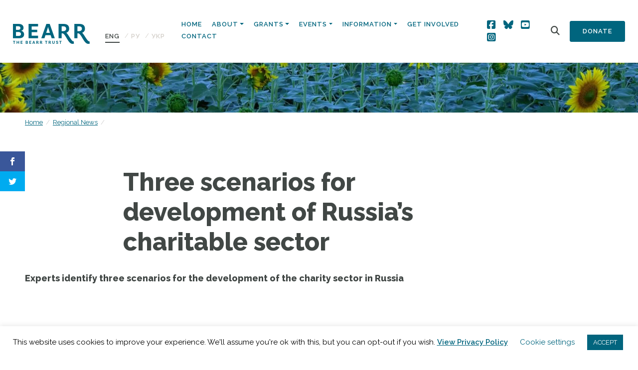

--- FILE ---
content_type: text/html; charset=UTF-8
request_url: https://bearr.org/regional-news/three-scenarios-for-development-of-russia-s-charitable-sector/
body_size: 19773
content:
<!doctype html>
<html lang="en-US">
  <head>
  <meta charset="utf-8">
  <meta http-equiv="x-ua-compatible" content="ie=edge">
  <meta name="viewport" content="width=device-width, initial-scale=1, shrink-to-fit=no">
  <script>var et_site_url='https://bearr.org';var et_post_id='6935';function et_core_page_resource_fallback(a,b){"undefined"===typeof b&&(b=a.sheet.cssRules&&0===a.sheet.cssRules.length);b&&(a.onerror=null,a.onload=null,a.href?a.href=et_site_url+"/?et_core_page_resource="+a.id+et_post_id:a.src&&(a.src=et_site_url+"/?et_core_page_resource="+a.id+et_post_id))}
</script><meta name='robots' content='index, follow, max-image-preview:large, max-snippet:-1, max-video-preview:-1' />
<link rel="alternate" hreflang="en" href="https://bearr.org/regional-news/three-scenarios-for-development-of-russia-s-charitable-sector/" />
<link rel="alternate" hreflang="ru" href="https://bearr.org/regional-news/three-scenarios-for-development-of-russia-s-charitable-sector/?lang=ru" />
<link rel="alternate" hreflang="uk" href="https://bearr.org/regional-news/three-scenarios-for-development-of-russia-s-charitable-sector/?lang=uk" />
<link rel="alternate" hreflang="x-default" href="https://bearr.org/regional-news/three-scenarios-for-development-of-russia-s-charitable-sector/" />

	<!-- This site is optimized with the Yoast SEO plugin v26.8 - https://yoast.com/product/yoast-seo-wordpress/ -->
	<title>Three scenarios for development of Russia&#039;s charitable sector - The BEARR Trust</title>
	<link rel="canonical" href="https://bearr.org/regional-news/three-scenarios-for-development-of-russia-s-charitable-sector/" />
	<meta property="og:locale" content="en_US" />
	<meta property="og:type" content="article" />
	<meta property="og:title" content="Three scenarios for development of Russia&#039;s charitable sector - The BEARR Trust" />
	<meta property="og:description" content="Experts identify three scenarios for the development of the charity sector in Russia   Moscow, 03.03.2016 &nbsp; Attendees at “Vedomosti’s” XII annual conference on the theme of “Charity in Russia” offered their predictions for the development of charitable work in the short term. To this end, experts put forward a range of “nil”, conservative and &hellip;" />
	<meta property="og:url" content="https://bearr.org/regional-news/three-scenarios-for-development-of-russia-s-charitable-sector/" />
	<meta property="og:site_name" content="The BEARR Trust" />
	<meta name="twitter:card" content="summary_large_image" />
	<meta name="twitter:label1" content="Est. reading time" />
	<meta name="twitter:data1" content="7 minutes" />
	<script type="application/ld+json" class="yoast-schema-graph">{"@context":"https://schema.org","@graph":[{"@type":"WebPage","@id":"https://bearr.org/regional-news/three-scenarios-for-development-of-russia-s-charitable-sector/","url":"https://bearr.org/regional-news/three-scenarios-for-development-of-russia-s-charitable-sector/","name":"Three scenarios for development of Russia's charitable sector - The BEARR Trust","isPartOf":{"@id":"https://bearr.org/#website"},"datePublished":"2016-03-03T20:33:55+00:00","breadcrumb":{"@id":"https://bearr.org/regional-news/three-scenarios-for-development-of-russia-s-charitable-sector/#breadcrumb"},"inLanguage":"en-US","potentialAction":[{"@type":"ReadAction","target":["https://bearr.org/regional-news/three-scenarios-for-development-of-russia-s-charitable-sector/"]}]},{"@type":"BreadcrumbList","@id":"https://bearr.org/regional-news/three-scenarios-for-development-of-russia-s-charitable-sector/#breadcrumb","itemListElement":[{"@type":"ListItem","position":1,"name":"Home","item":"https://bearr.org/"},{"@type":"ListItem","position":2,"name":"Regional News","item":"https://bearr.org/regional-news/"},{"@type":"ListItem","position":3,"name":"Three scenarios for development of Russia&#8217;s charitable sector"}]},{"@type":"WebSite","@id":"https://bearr.org/#website","url":"https://bearr.org/","name":"The BEARR Trust","description":"The BEARR Trust: Supporting vulnerable people in Eastern Europe, Russia, Central Asia and the Caucasus","potentialAction":[{"@type":"SearchAction","target":{"@type":"EntryPoint","urlTemplate":"https://bearr.org/?s={search_term_string}"},"query-input":{"@type":"PropertyValueSpecification","valueRequired":true,"valueName":"search_term_string"}}],"inLanguage":"en-US"}]}</script>
	<!-- / Yoast SEO plugin. -->


<link rel='dns-prefetch' href='//bearr.org' />
<link rel='dns-prefetch' href='//fonts.googleapis.com' />
<link rel="alternate" title="oEmbed (JSON)" type="application/json+oembed" href="https://bearr.org/wp-json/oembed/1.0/embed?url=https%3A%2F%2Fbearr.org%2Fregional-news%2Fthree-scenarios-for-development-of-russia-s-charitable-sector%2F" />
<link rel="alternate" title="oEmbed (XML)" type="text/xml+oembed" href="https://bearr.org/wp-json/oembed/1.0/embed?url=https%3A%2F%2Fbearr.org%2Fregional-news%2Fthree-scenarios-for-development-of-russia-s-charitable-sector%2F&#038;format=xml" />
<style id='wp-img-auto-sizes-contain-inline-css' type='text/css'>
img:is([sizes=auto i],[sizes^="auto," i]){contain-intrinsic-size:3000px 1500px}
/*# sourceURL=wp-img-auto-sizes-contain-inline-css */
</style>
<link rel='stylesheet' id='sbi_styles-css' href='https://bearr.org/wp-content/plugins/instagram-feed/css/sbi-styles.min.css?ver=6.10.0' type='text/css' media='all' />
<style id='wp-emoji-styles-inline-css' type='text/css'>

	img.wp-smiley, img.emoji {
		display: inline !important;
		border: none !important;
		box-shadow: none !important;
		height: 1em !important;
		width: 1em !important;
		margin: 0 0.07em !important;
		vertical-align: -0.1em !important;
		background: none !important;
		padding: 0 !important;
	}
/*# sourceURL=wp-emoji-styles-inline-css */
</style>
<link rel='stylesheet' id='wp-block-library-css' href='https://bearr.org/wp-includes/css/dist/block-library/style.min.css?ver=6.9' type='text/css' media='all' />
<link rel='stylesheet' id='wpml-blocks-css' href='https://bearr.org/wp-content/plugins/sitepress-multilingual-cms/dist/css/blocks/styles.css?ver=4.6.3' type='text/css' media='all' />
<link rel='stylesheet' id='cookie-law-info-css' href='https://bearr.org/wp-content/plugins/cookie-law-info/legacy/public/css/cookie-law-info-public.css?ver=3.3.9.1' type='text/css' media='all' />
<link rel='stylesheet' id='cookie-law-info-gdpr-css' href='https://bearr.org/wp-content/plugins/cookie-law-info/legacy/public/css/cookie-law-info-gdpr.css?ver=3.3.9.1' type='text/css' media='all' />
<link rel='stylesheet' id='ctf_styles-css' href='https://bearr.org/wp-content/plugins/custom-twitter-feeds/css/ctf-styles.min.css?ver=2.3.1' type='text/css' media='all' />
<link rel='stylesheet' id='wpex-font-awesome-css' href='https://bearr.org/wp-content/plugins/wp-timelines/css/font-awesome/css/font-awesome.min.css?ver=6.9' type='text/css' media='all' />
<link rel='stylesheet' id='wpex-google-fonts-css' href='//fonts.googleapis.com/css?family=Source+Sans+Pro%7CRaleway&#038;ver=1.0.0' type='text/css' media='all' />
<link rel='stylesheet' id='wpex-ex_s_lick-css' href='https://bearr.org/wp-content/plugins/wp-timelines/js/ex_s_lick/ex_s_lick.css?ver=6.9' type='text/css' media='all' />
<link rel='stylesheet' id='wpex-ex_s_lick-theme-css' href='https://bearr.org/wp-content/plugins/wp-timelines/js/ex_s_lick/ex_s_lick-theme.css?ver=6.9' type='text/css' media='all' />
<link rel='stylesheet' id='wpex-timeline-animate-css' href='https://bearr.org/wp-content/plugins/wp-timelines/css/animate.css?ver=6.9' type='text/css' media='all' />
<link rel='stylesheet' id='wpex-timeline-css-css' href='https://bearr.org/wp-content/plugins/wp-timelines/css/style.css?ver=6.9' type='text/css' media='all' />
<link rel='stylesheet' id='wpex-timeline-sidebyside-css' href='https://bearr.org/wp-content/plugins/wp-timelines/css/style-sidebyside.css?ver=6.9' type='text/css' media='all' />
<link rel='stylesheet' id='wpex-horiz-css-css' href='https://bearr.org/wp-content/plugins/wp-timelines/css/horiz-style.css?ver=3.2' type='text/css' media='all' />
<link rel='stylesheet' id='wpex-timeline-dark-css-css' href='https://bearr.org/wp-content/plugins/wp-timelines/css/dark.css?ver=6.9' type='text/css' media='all' />
<style id='wpex-timeline-dark-css-inline-css' type='text/css'>
    .wpex-timeline > li .wpex-timeline-icon .fa{font-weight: normal;}
    	.wpextl-loadicon,
    .wpextl-loadicon::before,
	.wpextl-loadicon::after{ border-left-color:#22657e}
    .wpex-filter > .fa,
    .wpex-endlabel.wpex-loadmore span, .wpex-tltitle.wpex-loadmore span, .wpex-loadmore .loadmore-timeline,
    .wpex-timeline-list.show-icon .wpex-timeline > li:after, .wpex-timeline-list.show-icon .wpex-timeline > li:first-child:before,
    .wpex-timeline-list.show-icon .wpex-timeline.style-center > li .wpex-content-left .wpex-leftdate,
    .wpex-timeline-list.show-icon li .wpex-timeline-icon .fa,
    .wpex .timeline-details .wptl-readmore > a:hover,
    .wpex-spinner > div,
    .wpex.horizontal-timeline .ex_s_lick-prev:hover, .wpex.horizontal-timeline .ex_s_lick-next:hover,
    .wpex.horizontal-timeline .horizontal-content .ex_s_lick-next:hover,
    .wpex.horizontal-timeline .horizontal-content .ex_s_lick-prev:hover,
    .wpex.horizontal-timeline .horizontal-nav li.ex_s_lick-current span.tl-point:before,
    .wpex.horizontal-timeline.tl-hozsteps .horizontal-nav li.ex_s_lick-current span.tl-point i,
    .timeline-navigation a.btn,
    .timeline-navigation div > a,
    .wpex.horizontal-timeline.ex-multi-item .horizontal-nav li .wpex_point:before,
    .wpex.horizontal-timeline.ex-multi-item .horizontal-nav li.ex_s_lick-current .wpex_point:before,
    .wpex.wpex-horizontal-3.ex-multi-item .horizontal-nav  h2 a,
    .wpex-timeline-list:not(.show-icon) .wptl-feature-name span,
    .wpex.horizontal-timeline.ex-multi-item:not(.wpex-horizontal-4) .horizontal-nav li span.wpex_point,
    .wpex.horizontal-timeline.ex-multi-item:not(.wpex-horizontal-4) .horizontal-nav li span.wpex_point,
    .show-wide_img .wpex-timeline > li .wpex-timeline-time span.tll-date,
    .wpex-timeline-list.show-bg.left-tl li .wpex-timeline-label .wpex-content-left .wpex-leftdate,
    .wpex-timeline-list.show-simple:not(.show-simple-bod) ul li .wpex-timeline-time .tll-date,
    .show-box-color .tlb-time,
    .sidebyside-tl.show-classic span.tll-date,
    .wptl-back-to-list a,
    .wpex-timeline > li .wpex-timeline-icon .fa{ background:#22657e}
    .wpex-timeline-list.show-icon li .wpex-timeline-icon .fa:before,
    .wpex-filter span.active,
    .wpex-timeline-list.show-simple.show-simple-bod ul li .wpex-timeline-time .tll-date,
    .wpex-timeline-list.show-simple .wptl-readmore-center a,
    .wpex.horizontal-timeline .ex_s_lick-prev, .wpex.horizontal-timeline .ex_s_lick-next,
    .wpex.horizontal-timeline.tl-hozsteps .horizontal-nav li.prev_item:not(.ex_s_lick-current) span.tl-point i,
    .wpex.horizontal-timeline.ex-multi-item .horizontal-nav li span.wpex_point i,
    .wpex-timeline-list.show-clean .wpex-timeline > li .wpex-timeline-label h2,
    .wpex-timeline-list.show-simple li .wpex-timeline-icon .fa:not(.no-icon):before,
    .wpex.horizontal-timeline .extl-hoz-sbs .horizontal-nav li span.tl-point i,
    .show-wide_img.left-tl .wpex-timeline > li .wpex-timeline-icon .fa:not(.no-icon):not(.icon-img):before,
    .wpex-timeline > li .wpex-timeline-time span:last-child{ color:#22657e}
    .wpex .timeline-details .wptl-readmore > a,
    .wpex.horizontal-timeline .ex_s_lick-prev:hover, .wpex.horizontal-timeline .ex_s_lick-next:hover,
    .wpex.horizontal-timeline .horizontal-content .ex_s_lick-next:hover,
    .wpex.horizontal-timeline .horizontal-content .ex_s_lick-prev:hover,
    .wpex.horizontal-timeline .horizontal-nav li.ex_s_lick-current span.tl-point:before,
    .wpex.horizontal-timeline .ex_s_lick-prev, .wpex.horizontal-timeline .ex_s_lick-next,
    .wpex.horizontal-timeline .timeline-pos-select,
    .wpex.horizontal-timeline .horizontal-nav li.prev_item span.tl-point:before,
    .wpex.horizontal-timeline.tl-hozsteps .horizontal-nav li.ex_s_lick-current span.tl-point i,
    .wpex.horizontal-timeline.tl-hozsteps .timeline-hr, .wpex.horizontal-timeline.tl-hozsteps .timeline-pos-select,
    .wpex.horizontal-timeline.tl-hozsteps .horizontal-nav li.prev_item span.tl-point i,
    .wpex-timeline-list.left-tl.show-icon .wptl-feature-name,
    .wpex-timeline-list.show-icon .wptl-feature-name span,
    .wpex.horizontal-timeline.ex-multi-item .horizontal-nav li span.wpex_point i,
    .wpex.horizontal-timeline.ex-multi-item.wpex-horizontal-4 .wpextt_templates .wptl-readmore a,
    .wpex-timeline-list.show-box-color .style-center > li:nth-child(odd) .wpex-timeline-label,
	.wpex-timeline-list.show-box-color .style-center > li .wpex-timeline-label,
	.wpex-timeline-list.show-box-color .style-center > li:nth-child(odd) .wpex-timeline-icon .fa:after,
    .extl-lb .gslide-description.description-right h3.lb-title:after,
    .wpex.horizontal-timeline.ex-multi-item .extl-hoz-sbs.style-7 .extl-sbd-details,
	.wpex-timeline-list.show-box-color li .wpex-timeline-icon i:after,
    .wpex.horizontal-timeline .extl-hoz-sbs .horizontal-nav li span.tl-point i,
    .wpex.wpex-horizontal-3.ex-multi-item .horizontal-nav .wpextt_templates .wptl-readmore a{border-color: #22657e;}
    .wpex-timeline > li .wpex-timeline-label:before,
    .show-wide_img .wpex-timeline > li .wpex-timeline-time span.tll-date:before, 
    .wpex-timeline > li .wpex-timeline-label:before,
    .wpex-timeline-list.show-wide_img.left-tl .wpex-timeline > li .wpex-timeline-time span.tll-date:before,
    .wpex-timeline-list.show-icon.show-bg .wpex-timeline > li .wpex-timeline-label:after,
    .wpex-timeline-list.show-icon .wpex-timeline.style-center > li .wpex-timeline-label:after
    {border-right-color: #22657e;}
    .wpex-filter span,
    .wpex-timeline > li .wpex-timeline-label{border-left-color: #22657e;}
    .wpex-timeline-list.show-wide_img .wpex-timeline > li .timeline-details,
    .wpex.horizontal-timeline.ex-multi-item:not(.wpex-horizontal-4) .horizontal-nav li span.wpex_point:after{border-top-color: #22657e;}
    .wpex.wpex-horizontal-3.ex-multi-item .wpex-timeline-label .timeline-details:after{border-bottom-color: #22657e;}
    @media (min-width: 768px){
        .wpex-timeline.style-center > li:nth-child(odd) .wpex-timeline-label{border-right-color: #22657e;}
        .show-wide_img .wpex-timeline > li:nth-child(even) .wpex-timeline-time span.tll-date:before,
        .wpex-timeline.style-center > li:nth-child(odd) .wpex-timeline-label:before,
        .wpex-timeline-list.show-icon .style-center > li:nth-child(odd) .wpex-timeline-label:after{border-left-color: #22657e;}
    }
	    .wpex-timeline-list,
    .wpex .wptl-excerpt,
    .wpex-single-timeline,
	.wpex,
    .wptl-filter-box select,
    .glightbox-clean .gslide-desc,
    .wpex-timeline > li .wpex-timeline-label{font-size:16px;}
	.wpex-single-timeline h1.tl-title,
	.wpex-timeline-list.show-icon li .wpex-content-left,
    .wpex-timeline-list .wptl-feature-name span,
    .wpex .wpex-dates a, .wpex h2, .wpex h2 a, .wpex .timeline-details h2,
    .wpex-timeline > li .wpex-timeline-time span:last-child,
    .extl-lb .gslide-description.description-right h3.lb-title,
    .wpex-timeline > li .wpex-timeline-label h2 a,
    .wpex.horizontal-timeline .extl-hoz-sbs h2 a, 
    .wpex.horizontal-timeline .wpex-timeline-label h2 a,
    .wpex .timeline-details h2{
        font-family: "Raleway", sans-serif;        color:#22657e;    }
	.wpex-single-timeline h1.tl-title,
    .wpex-timeline-list .wptl-feature-name span,
    .wpex-timeline > li .wpex-timeline-time span:last-child,
    .extl-lb .gslide-description.description-right h3.lb-title,
	.wpex h2, .wpex h2 a, .wpex .timeline-details h2, .wpex .timeline-details h2{font-size: 40px;}
	.wptl-more-meta span a, .wptl-more-meta span,
	.wpex-endlabel.wpex-loadmore span, .wpex-tltitle.wpex-loadmore span, .wpex-loadmore .loadmore-timeline,
    .wpex .timeline-details .wptl-readmore > a,
    .wpex-timeline > li .wpex-timeline-time span.info-h,
	li .wptl-readmore-center > a{font-family: "Raleway", sans-serif;}
	.wptl-more-meta span a, .wptl-more-meta span,
	.wpex-endlabel.wpex-loadmore span, .wpex-tltitle.wpex-loadmore span, .wpex-loadmore .loadmore-timeline,
    .wpex-timeline > li .wpex-timeline-time span.info-h,
    .wpex .timeline-details .wptl-readmore > a,
	li .wptl-readmore-center > a{font-size: 16px;}
.wptl-excerpt h6 {font-size:18px !important; line-height: 24px !important; margin-bottom:20px !important;}
/*# sourceURL=wpex-timeline-dark-css-inline-css */
</style>
<link rel='stylesheet' id='wpml-legacy-horizontal-list-0-css' href='//bearr.org/wp-content/plugins/sitepress-multilingual-cms/templates/language-switchers/legacy-list-horizontal/style.min.css?ver=1' type='text/css' media='all' />
<link rel='stylesheet' id='et_monarch-css-css' href='https://bearr.org/wp-content/plugins/monarch/css/style.css?ver=1.4.12' type='text/css' media='all' />
<link rel='stylesheet' id='et-gf-open-sans-css' href='https://fonts.googleapis.com/css?family=Open+Sans:400,700' type='text/css' media='all' />
<link rel='stylesheet' id='sage/main.css-css' href='https://bearr.org/wp-content/themes/bearr/dist/styles/main.css' type='text/css' media='all' />
<link rel='stylesheet' id='countries-css' href='https://bearr.org/wp-content/plugins/acf-country-2.0.0/assets/dist/css/acf-country.css' type='text/css' media='all' />
<link rel='stylesheet' id='sage/extra.css-css' href='https://bearr.org/wp-content/themes/bearr/resources/assets/css/extra.css' type='text/css' media='all' />
<script type="text/javascript" src="https://bearr.org/wp-includes/js/jquery/jquery.min.js?ver=3.7.1" id="jquery-core-js"></script>
<script type="text/javascript" src="https://bearr.org/wp-includes/js/jquery/jquery-migrate.min.js?ver=3.4.1" id="jquery-migrate-js"></script>
<script type="text/javascript" id="cookie-law-info-js-extra">
/* <![CDATA[ */
var Cli_Data = {"nn_cookie_ids":[],"cookielist":[],"non_necessary_cookies":[],"ccpaEnabled":"","ccpaRegionBased":"","ccpaBarEnabled":"","strictlyEnabled":["necessary","obligatoire"],"ccpaType":"gdpr","js_blocking":"","custom_integration":"","triggerDomRefresh":"","secure_cookies":""};
var cli_cookiebar_settings = {"animate_speed_hide":"500","animate_speed_show":"500","background":"#FFF","border":"#b1a6a6c2","border_on":"","button_1_button_colour":"#02657e","button_1_button_hover":"#025165","button_1_link_colour":"#fff","button_1_as_button":"1","button_1_new_win":"","button_2_button_colour":"#333","button_2_button_hover":"#292929","button_2_link_colour":"#02657e","button_2_as_button":"","button_2_hidebar":"","button_3_button_colour":"#000","button_3_button_hover":"#000000","button_3_link_colour":"#fff","button_3_as_button":"1","button_3_new_win":"","button_4_button_colour":"#000","button_4_button_hover":"#000000","button_4_link_colour":"#02657e","button_4_as_button":"","button_7_button_colour":"#61a229","button_7_button_hover":"#4e8221","button_7_link_colour":"#fff","button_7_as_button":"1","button_7_new_win":"","font_family":"inherit","header_fix":"","notify_animate_hide":"1","notify_animate_show":"","notify_div_id":"#cookie-law-info-bar","notify_position_horizontal":"right","notify_position_vertical":"bottom","scroll_close":"","scroll_close_reload":"","accept_close_reload":"","reject_close_reload":"","showagain_tab":"1","showagain_background":"#fff","showagain_border":"#000","showagain_div_id":"#cookie-law-info-again","showagain_x_position":"100px","text":"#000","show_once_yn":"","show_once":"10000","logging_on":"","as_popup":"","popup_overlay":"1","bar_heading_text":"","cookie_bar_as":"banner","popup_showagain_position":"bottom-right","widget_position":"left"};
var log_object = {"ajax_url":"https://bearr.org/wp-admin/admin-ajax.php"};
//# sourceURL=cookie-law-info-js-extra
/* ]]> */
</script>
<script type="text/javascript" src="https://bearr.org/wp-content/plugins/cookie-law-info/legacy/public/js/cookie-law-info-public.js?ver=3.3.9.1" id="cookie-law-info-js"></script>
<script type="text/javascript" id="wpgmza_data-js-extra">
/* <![CDATA[ */
var wpgmza_google_api_status = {"message":"Engine is not google-maps","code":"ENGINE_NOT_GOOGLE_MAPS"};
//# sourceURL=wpgmza_data-js-extra
/* ]]> */
</script>
<script type="text/javascript" src="https://bearr.org/wp-content/plugins/wp-google-maps/wpgmza_data.js?ver=6.9" id="wpgmza_data-js"></script>
<link rel="https://api.w.org/" href="https://bearr.org/wp-json/" /><link rel="alternate" title="JSON" type="application/json" href="https://bearr.org/wp-json/wp/v2/regional_news/6935" /><link rel="EditURI" type="application/rsd+xml" title="RSD" href="https://bearr.org/xmlrpc.php?rsd" />
<meta name="generator" content="WordPress 6.9" />
<link rel='shortlink' href='https://bearr.org/?p=6935' />
<meta name="generator" content="WPML ver:4.6.3 stt:1,45,54;" />
<style type="text/css" id="et-social-custom-css">
				 
			</style><link rel="icon" href="https://bearr.org/wp-content/uploads/2020/02/cropped-favicon-3-32x32.png" sizes="32x32" />
<link rel="icon" href="https://bearr.org/wp-content/uploads/2020/02/cropped-favicon-3-192x192.png" sizes="192x192" />
<link rel="apple-touch-icon" href="https://bearr.org/wp-content/uploads/2020/02/cropped-favicon-3-180x180.png" />
<meta name="msapplication-TileImage" content="https://bearr.org/wp-content/uploads/2020/02/cropped-favicon-3-270x270.png" />
		<style type="text/css" id="wp-custom-css">
			#home-navigation .btn-secondary {
	padding: 10px 25px;
}

#home-navigation .btn-secondary {
	padding: 10px 25px;
}
/* Tidy signup form */

#mc4wp-form-1 .mc4wp-form-fields {
	display: flex;
	gap: 10px;
	flex-direction: column;
}

section.get-involved .signup label {
	font-size: 16px;
}

#mc4wp-form-1 .mc4wp-form-fields .form-inline {
	display: grid;
	gap: 10px;
  grid-template-columns: 1fr 1fr;
}

#mc4wp-form-1 .mc4wp-form-fields .form-inline input {
width: 100%;
/* 	margin-bottom: 15px; */
}
#mc4wp-form-1 .communication-prefs {
	display: flex;
	flex-direction: row;
	gap: 30px;
}
#mc4wp-form-1 .communication-prefs label {
	display: flex;
	flex-direction: row;
	gap: 10px;
  font-size: 14px;
	margin-top: 10px;
}

#mc4wp-form-1 .consent label {
	display: flex;
	flex-direction: row;
	gap: 10px;
	align-items: flex-start;
  font-size: 14px;
}

#mc4wp-form-1 .consent input[type=checkbox] {
	margin-top: 3px;
}

#mc4wp-form-1 .mc4wp-form-fields .form-inline input[type=submit] {
	margin: 0;
}

@media (max-width: 575px) {
  /* Smaller mobile devices here */
	
	#mc4wp-form-1 .mc4wp-form-fields .form-inline {
		grid-template-columns: 1fr;
		gap: 0;
	}
}



/* Sign up section adjust */
section.get-involved {
	padding-bottom: 60px;
}
section.get-involved .signup h6 {
	margin-bottom: 15px;
}

section.get-involved .row {
  display: flex;
  align-items: stretch;
  height: 100%;
}

section.get-involved .col-md-6 {
  display: flex;
}

section.get-involved .get-involved-boxes {
  display: flex;
  flex-direction: column;
  justify-content: space-between;
  align-items: stretch;
  flex-grow: 1;
}

section.get-involved .get-involved-boxes .box-wrapper {
  display: flex;
  flex-direction: row;
  justify-content: space-between;
  align-items: stretch;
  flex-grow: 1;
	gap: 20px;
}

section.get-involved .box-link {
  flex-grow: 1;
  display: flex;
}

section.get-involved .box {
  flex-grow: 1;
  display: flex;
  flex-direction: column;
  justify-content: center;
  padding: 40px;
	min-height: 0;
	margin-bottom: 0;
}

section.get-involved .signup {
	margin-bottom: 0;
}

@media (max-width: 991px) { /* Target tablets and below */
	section.get-involved .signup h6 {
		margin-bottom: 5px;
	}
section.get-involved .signup .view-previous-link {
    position: static;
		margin-bottom: 20px;
		display: block;
  }
	section.get-involved .get-involved-boxes .box-wrapper {
		flex-direction: column;
		margin-bottom: 20px;
	}
}		</style>
		  <script src="https://kit.fontawesome.com/3b9213fecb.js" crossorigin="anonymous"></script>
</head>
  <body class="wp-singular regional_news-template-default single single-regional_news postid-6935 wp-theme-bearrresources et_monarch three-scenarios-for-development-of-russia-s-charitable-sector app-data index-data singular-data single-data single-regional_news-data single-regional_news-three-scenarios-for-development-of-russia-s-charitable-sector-data">
        <header class="banner">
  <div class="container-fluid">
    <nav class="navbar nav-primary navbar-expand-lg flex align-items-end">
      <a class="brand" href="https://bearr.org/"><img src="https://bearr.org/wp-content/themes/bearr/dist/images/logo.png" alt="The BEARR Trust"></a>
      
<div class="wpml-ls-statics-shortcode_actions wpml-ls wpml-ls-legacy-list-horizontal">
	<ul><li class="wpml-ls-slot-shortcode_actions wpml-ls-item wpml-ls-item-en wpml-ls-current-language wpml-ls-first-item wpml-ls-item-legacy-list-horizontal">
				<a href="https://bearr.org/regional-news/three-scenarios-for-development-of-russia-s-charitable-sector/" class="wpml-ls-link">
                    <span class="wpml-ls-native">ENG</span></a>
			</li><li class="wpml-ls-slot-shortcode_actions wpml-ls-item wpml-ls-item-ru wpml-ls-item-legacy-list-horizontal">
				<a href="https://bearr.org/regional-news/three-scenarios-for-development-of-russia-s-charitable-sector/?lang=ru" class="wpml-ls-link">
                    <span class="wpml-ls-native" lang="ru">PУ</span></a>
			</li><li class="wpml-ls-slot-shortcode_actions wpml-ls-item wpml-ls-item-uk wpml-ls-last-item wpml-ls-item-legacy-list-horizontal">
				<a href="https://bearr.org/regional-news/three-scenarios-for-development-of-russia-s-charitable-sector/?lang=uk" class="wpml-ls-link">
                    <span class="wpml-ls-native" lang="uk">УКР</span></a>
			</li></ul>
</div>
      <button class="navbar-toggler" type="button" data-toggle="collapse" data-target="#home-navigation" aria-controls="navbarSupportedContent" aria-expanded="false" aria-label="Toggle navigation">
      <span class="btn btn-primary">Menu</span>
    </button>

    <div class="collapse navbar-collapse justify-content-end" id="home-navigation">

              <ul id="menu-main-menu" class="nav"><li id="menu-item-13727" class="menu-item menu-item-type-post_type menu-item-object-page menu-item-home nav-item nav-item-13727"><a title="Home" href="https://bearr.org/" class="nav-link">Home</a></li><li id="menu-item-108" class="menu-item menu-item-type-post_type menu-item-object-page menu-item-has-children nav-item nav-item-108  dropdown"><a title="About" href="#" class="dropdown-toggle nav-link" data-toggle="dropdown" role="button" aria-haspopup="true">About</a>
<div role="menu" class=" dropdown-menu">
<a title="About" href="https://bearr.org/about/" class="menu-item menu-item-type-post_type menu-item-object-page dropdown-item" id="menu-item-300">About</a><a title="Supporting and Sharing" href="https://bearr.org/supporting/" class="menu-item menu-item-type-post_type menu-item-object-page dropdown-item" id="menu-item-301">Supporting and Sharing</a><a title="BEARR News" href="https://bearr.org/about/news/" class="menu-item menu-item-type-post_type menu-item-object-page current_page_parent dropdown-item" id="menu-item-298">BEARR News</a><a title="BEARR’s Origins" href="https://bearr.org/about/bearrs-origins/" class="menu-item menu-item-type-post_type menu-item-object-page dropdown-item" id="menu-item-251">BEARR’s Origins</a><a title="Our Team" href="https://bearr.org/about/our-team/" class="menu-item menu-item-type-post_type menu-item-object-page dropdown-item" id="menu-item-249">Our Team</a><a title="Governance and Management" href="https://bearr.org/about/governance-and-finance/" class="menu-item menu-item-type-post_type menu-item-object-page dropdown-item" id="menu-item-250">Governance and Management</a><a title="Current Aims and Action Plan" href="https://bearr.org/about/current-aims-and-action-plan/" class="menu-item menu-item-type-post_type menu-item-object-page dropdown-item" id="menu-item-252">Current Aims and Action Plan</a></div>
</li><li id="menu-item-103" class="menu-item menu-item-type-post_type menu-item-object-page menu-item-has-children nav-item nav-item-103  dropdown"><a title="Grants" href="#" class="dropdown-toggle nav-link" data-toggle="dropdown" role="button" aria-haspopup="true">Grants</a>
<div role="menu" class=" dropdown-menu">
<a title="Donate to BEARR" href="https://bearr.org/donate-to-bearr/" class="menu-item menu-item-type-post_type menu-item-object-page dropdown-item" id="menu-item-28204">Donate to BEARR</a><a title="Small Grants Scheme" href="https://bearr.org/supporting/small-grants-scheme/" class="menu-item menu-item-type-post_type menu-item-object-page dropdown-item" id="menu-item-13741">Small Grants Scheme</a><a title="Ukraine Community Resilience Fund" href="https://bearr.org/ukraine-community-resilience-fund/" class="menu-item menu-item-type-post_type menu-item-object-page dropdown-item" id="menu-item-29155">Ukraine Community Resilience Fund</a><a title="Emergency Appeal for Ukraine and Moldova &#8211; now closed" href="https://bearr.org/2023/01/12/the-bearr-trust-emergency-appeal-for-ukraine-and-moldova/" class="menu-item menu-item-type-post_type menu-item-object-post dropdown-item" id="menu-item-29202">Emergency Appeal for Ukraine and Moldova &#8211; now closed</a><a title="Other Projects" href="https://bearr.org/other-projects/" class="menu-item menu-item-type-post_type menu-item-object-page dropdown-item" id="menu-item-29158">Other Projects</a></div>
</li><li id="menu-item-95" class="menu-item menu-item-type-post_type menu-item-object-page menu-item-has-children nav-item nav-item-95  dropdown"><a title="Events" href="#" class="dropdown-toggle nav-link" data-toggle="dropdown" role="button" aria-haspopup="true">Events</a>
<div role="menu" class=" dropdown-menu">
<a title="Lectures and Fundraising Events" href="https://bearr.org/sharing/bearr-events-lectures/" class="menu-item menu-item-type-post_type menu-item-object-page dropdown-item" id="menu-item-238">Lectures and Fundraising Events</a><a title="Conferences and Webinars" href="https://bearr.org/sharing/bearr-conferences/" class="menu-item menu-item-type-post_type menu-item-object-page dropdown-item" id="menu-item-237">Conferences and Webinars</a></div>
</li><li id="menu-item-19652" class="menu-item menu-item-type-custom menu-item-object-custom menu-item-has-children nav-item nav-item-19652  dropdown"><a title="Information" href="#" class="dropdown-toggle nav-link" data-toggle="dropdown" role="button" aria-haspopup="true">Information</a>
<div role="menu" class=" dropdown-menu">
<a title="Newsletters" href="https://bearr.org/bearr-publications/" class="menu-item menu-item-type-post_type menu-item-object-page dropdown-item" id="menu-item-13968">Newsletters</a><a title="News from the region" href="https://bearr.org/regional-news/" class="menu-item menu-item-type-custom menu-item-object-custom dropdown-item" id="menu-item-12878">News from the region</a><a title="Our CSO Surveys" href="https://bearr.org/sharing/our-cso-surveys/" class="menu-item menu-item-type-post_type menu-item-object-page dropdown-item" id="menu-item-19529">Our CSO Surveys</a><a title="Other Publications" href="https://bearr.org/sharing/reports-and-articles/" class="menu-item menu-item-type-post_type menu-item-object-page dropdown-item" id="menu-item-13180">Other Publications</a><a title="Resources" href="https://bearr.org/sharing/sharing-resources/" class="menu-item menu-item-type-post_type menu-item-object-page dropdown-item" id="menu-item-20255">Resources</a><a title="NGO contacts" href="https://bearr.org/sharing/ngo-contacts/" class="menu-item menu-item-type-post_type menu-item-object-page dropdown-item" id="menu-item-13889">NGO contacts</a></div>
</li><li id="menu-item-102" class="menu-item menu-item-type-post_type menu-item-object-page nav-item nav-item-102"><a title="Get Involved" href="https://bearr.org/get-involved/" class="nav-link">Get Involved</a></li><li id="menu-item-104" class="menu-item menu-item-type-post_type menu-item-object-page nav-item nav-item-104"><a title="Contact" href="https://bearr.org/contact/" class="nav-link">Contact</a></li></ul>
      
      <div class="social">
        <a href="https://www.facebook.com/BearrTrust"><i class="fa-brands fa-square-facebook"></i></a>
        <a href="https://bsky.app/profile/thebearrtrust.bsky.social"><i class="fa-brands fa-bluesky"></i></a>
        <a href="https://www.youtube.com/channel/UCHjdfg1IDZSoarBcDTH1_Mg"><i class="fa-brands fa-square-youtube"></i></a>
        <a href="https://www.instagram.com/thebearrtrust/"><i class="fa-brands fa-square-instagram"></i></a>
      </div>
      <div class="collapse" id="header_search_form" style="">
        <form role="search" method="get" class="search-form" action="/">
          <label>
            <span class="screen-reader-text">Search for:</span>
            <input type="search" id="search-input" class="search-field" placeholder="Search website…" value="" name="s" required="">
          </label>
          <button type="submit" class="header-search-submit" style="margin-left: -3px"><i class="fa-solid fa-magnifying-glass"></i><span class="sr-only">Search</span></button>
        </form>
      </div>
      <a class="header_search_button collapsed" data-toggle="collapse" data-target="#header_search_form" aria-expanded="false" aria-controls="collapseSearch"><i class="fa-solid fa-magnifying-glass"></i><span class="sr-only">Search</span></a>
      <a href="https://bearr.org/donate-to-bearr/" class="btn btn-secondary">
        Donate      <!-- Donate -->
      </a>
    </div>
  </nav>
</div>
</header>

<div class="hero">
  <div class="container">

    <div class="banner-content">
      <div class="banner-content__caption">
              </div>
      <div class="banner-content__header">
                  <h1>Three scenarios for development of Russia&#8217;s charitable sector</h1>
                <div class="banner-content__buttons">
                  </div>
      </div>
    </div>

  </div>
</div>
<style>
.hero:before {
  background-image: url(https://bearr.org/wp-content/themes/bearr/dist/images/banner-example-2.jpg);
}
</style>


  <div class="container">
    <div class="row">
      <div class="breadcrumbs">
        <p id="breadcrumbs"><span><span><a href="https://bearr.org/">Home</a></span> <span class="separator">/</span> <span><a href="https://bearr.org/regional-news/">Regional News</a></span> <span class="separator">/</span> <span class="breadcrumb_last" aria-current="page">Three scenarios for development of Russia&#8217;s charitable sector</span></span></p>      </div>
    </div>
  </div>
    <div class="wrap" role="document">
      <div class="content">
        <main class="main">
                 <section class="page-content">
              <div class="container">
          <div class="row">
                    <div class="page-content__container">
            <article class="post-6935 regional_news type-regional_news status-publish hentry">
  <h1 class="entry-title">Three scenarios for development of Russia&#8217;s charitable sector</h1>
  <div class="entry-content">

    
    <strong>Experts identify three scenarios for the development of the charity sector in Russia</strong></p>
<p><strong> </strong></p>
<p>Moscow, 03.03.2016</p>
<p>&nbsp;</p>
<p>Attendees at <em>“Vedomosti’s”</em> XII annual conference on the theme of “Charity in Russia” offered their predictions for the development of charitable work in the short term. To this end, experts put forward a range of “nil”, conservative and optimistic scenarios.</p>
<p>&nbsp;</p>
<p>Of all the traditional components involved in the development of any given sector, including charity, i.e. economic, political, social and technological, Natalya Kaminarskaya, Director of the NGO <em>Blagosfera</em>, has identified economic factors as being key. Natalya believes that economic challenges still remain, despite the continued growth in the total and number of donations, and that one would have to wait and see how the financial stability and state of resources looks over the next few weeks and months. There are currently too few institutions in the sector with their own resources that can be used to support individual initiatives and topic areas.</p>
<p>&nbsp;</p>
<p>One of the most significant political challenges concerns changes to NGO legislation which, on the one hand, open up the social services market to socially-orientated NGOs and, on the other, broaden the definition of “political activity” under the “foreign agents” law, Natalya added. The effect has been to make NGOs think long and hard about how they go about organising their business and positioning themselves correctly, as well as demonstrating their successes, according to those taking part in the conference discussions.</p>
<p>&nbsp;</p>
<p>Among likely emerging social and technological issues are an increase in the number of requests for assistance, a willingness to provide help to a wider constituency, as well as bringing together and employing modern technological know-how.</p>
<p>&nbsp;</p>
<p>As well as traditional development factors, Natalya identified a number of issues relating specifically to the charity sector, saying that “there’s a problem with leadership in the sector. What is needed now are new trustees who can promote the idea and benefits of charity and involve new types of citizens, leading ultimately to the emergence of new organisations. There are simply not enough charitable institutions, a fact which is compounded by a lack of donors, corporate bodies and necessary infrastructure”. Natalya also believes that the absence of a common agenda is a serious problem for the charity sector. “We can deal with issues and challenges as they arise every day in our work, yet a common agenda involving everyone from gardeners to human rights activists is sadly lacking. We’re not very good at partnership working, preferring instead to guard our own individual interests”.</p>
<p>&nbsp;</p>
<p>Natalya also believes that the charity sector has to learn to make maximum use of information in their work and to look for partners in the media. In so doing, they can introduce themselves to a group of people who haven’t previously been involved in charitable work.</p>
<p>&nbsp;</p>
<p>Those taking part in the conference discussions attempted to describe three different scenarios, i.e. “nil”, conservative and optimistic, for the potential development of the sector, based on existing “risk factors”. Irina Menshenina, Development Director at the <em>Downside Up</em> charity and a member of the Association of Fundraisers, stated that it was simply impossible nowadays to imagine the charity sector being able to start again for scratch if such circumstances dictated, and that a “zero” could be regarded as the starting point on the prediction scale.</p>
<p>&nbsp;</p>
<p>Irina believes that, for the time being, everything will continue to follow a restrained and conservative path and that such a conventional approach should be seen in a pessimistic light. In such a scenario, the charity sector will, to all intents and purposes, be unable to develop. Economic factors will have the least effect here. The willingness of the public to give to charity in times of austerity can always be relied upon, she added.</p>
<p>&nbsp;</p>
<p>“American researchers who have studied the behaviour of the donor community during years of recession have stated that the sector should not be too concerned since it will take three years before charity begins to feel the economic pinch. We can therefore enjoy ourselves for three years before going downhill along with the nation’s economy. However, the most interesting thing is the fact that we’re likely to emerge from the economic downturn more quickly that the economy itself. I guess it’s because we work by harnessing people’s creativity and motivation, rather than operating within an economic paradigm”, Menshenina added.</p>
<p>&nbsp;</p>
<p>At the same time, political considerations also have a negative effect. In a conservative scenario, Duma Deputies approve changes to the Justice Ministry’s Bill clarifying the meaning of “political activity”, with the result that practically all socially-orientated NGOs, including charities, are regarded as “foreign agents”. If these amendments are rejected, then NGOs will survive as they have in the past thanks to their “elasticity”.</p>
<p>&nbsp;</p>
<p>Oksana Oracheva, Director-General of the Vladimir Potanin charity, believes that the issue of “delayed impact” should be taken into account when developing scenarios, given that most donors are prepared to wait 10 years before seeing the results of their contributions. This reflects the views of 65% of European, around 69% of Asian and 50% of American donors captured in the research.</p>
<p>&nbsp;</p>
<p>“Individuals planning for the long term is another approach that can be used when investing personal resources in support of the sector. In Russia, we’re at the beginning of the journey in this respect as there’s no comparable research to draw upon. However, there is one indicator that can be used. Since 2007, charities have been operating using endowments, which have a 10-year planning timeline. Now, there are 100 such funds in existence. In knowing how these work, we are able to make judgements as to how much donors think long term. In neglecting to plan for the future, even the most optimistic scenario can ultimately prove to be pessimistic if long-term effects are not taken into consideration”, says Oracheva.</p>
<p>&nbsp;</p>
<p>In a conservative scenario, making predictions about the behaviour of donors can be problematic. A study on the owners of capital in Russia in 2015, conducted by the Centre for Wealth Management and Philanthropy <em>Skolkovo,</em> revealed that 94% of respondents took part in charity work as volunteers in a private capacity, but only half make donations through professional funds. Such a high percentage is due to the fact that it is the head of a charity who decides how his or her organisation is supported. So, it seems we’re looking at personal, rather than institutional support. This will not stimulate the development of new charities, although donors themselves are now seeing an increasing demand for specialists in the field of philanthropy and charitable projects, but not in the NGO sector. The challenge, therefore, is to continue our work in building confidence in the sector”, says Oracheva.</p>
<p>&nbsp;</p>
<p>A particular quirk of Russian donors is that they chiefly support so-called “safe projects” such as education, culture and health, says Oracheva<em>,</em> which leads to much of the sector, e.g. human rights organisations and resource centres, missing out.</p>
<p>&nbsp;</p>
<p>The development of a potential optimistic scenario for stimulating growth in the charity sector can be enhanced by a range of positive trends. Firstly, further improvements in charity legislation. It’s not only about tax incentives for private and corporate donors. Oracheva goes on to say: “If we ignore the part of the legislation that deals with “foreign agents”, then we can say that other part(s) of it can actually stimulate development in the sector”. Secondly, efforts have been made to create new professional institutions within the sector, e.g. the Association of Fundraisers, National Council for Corporate Volunteering and a number of others.</p>
<p>&nbsp;</p>
<p>Vladimir Torin, Director of External Relations with the Eurochem company, believes that the scenarios for growth in charitable work can be viewed optimistically. New forms of charity are required to achieve this by moving away from more traditional means of social support to devising comprehensive social programmes that bring about change in the urban environment, as well as involving young people and developing urban communities.</p>
<p>&nbsp;</p>
<p>Author: Yulia Vyatkina</p>
<p><a href="http://www.asi.org.ru/news/eksperty-nazvali-tri-stsenariya-razvitiya-blagotvoritelnosti-v-rossii/"><u>http://www.asi.org.ru/news/eksperty-nazvali-tri-stsenariya-razvitiya-blagotvoritelnosti-v-rossii/</u></a></p>
<p><strong> </strong      </div>
  <footer>
    
  </footer>
</article>
          </div>
        </div>
      </div>
          </section>

    <section class="get-involved">
  <div class="container">
    <div class="row">
      <div class="col-md-6">
        <div class="get-involved-boxes">
          <h3>Get involved</h3>
          <div class="box-wrapper">
            <a href="https://bearr.org/get-involved/" class="box-link">
              <div class="box">
                <img src="https://bearr.org/wp-content/themes/bearr/dist/images/icon-time.svg">
                <p><small>Donate your</small></p>
                <h6>Time</h6>
              </div>
            </a>
            <a href="https://bearr.org/get-involved/" class="box-link">
              <div class="box">
                <img src="https://bearr.org/wp-content/themes/bearr/dist/images/icon-give-expertise.svg">
                <p><small>Donate your</small></p>
                <h6>Expertise</h6>
              </div>
            </a>
            <a href="https://bearr.org/donate-to-bearr/ " class="box-link">
              <div class="box">
                <img src="https://bearr.org/wp-content/themes/bearr/dist/images/icon-donate.svg">
                <p><small>Donate your</small></p>
                <h6>Money</h6>
              </div>
            </a>
          </div>
        </div>
      </div>
      <div class="col-md-6">
        <div class="signup show_lang_en">
          <h6><i class="far fa-envelope"></i> Sign up to our publications</h6>
          <span class="view-previous-link">
            <a href="https://bearr.org/bearr-publications/">View previous publications</a>
          </span>
          <script>(function() {
	window.mc4wp = window.mc4wp || {
		listeners: [],
		forms: {
			on: function(evt, cb) {
				window.mc4wp.listeners.push(
					{
						event   : evt,
						callback: cb
					}
				);
			}
		}
	}
})();
</script><!-- Mailchimp for WordPress v4.11.1 - https://wordpress.org/plugins/mailchimp-for-wp/ --><form id="mc4wp-form-1" class="mc4wp-form mc4wp-form-12889" method="post" data-id="12889" data-name="Sign up to our publications" ><div class="mc4wp-form-fields"><div>
    <div class="form-inline">
        <input type="text" class="form-control mb-2 form-control-lg" id="FNAME" name="FNAME" placeholder="First Name"
            required="">
        <input type="text" class="form-control mb-2 form-control-lg" id="LNAME" name="LNAME" placeholder="Last Name"
            required="">
    </div>
    <div class="form-inline">
        <input type="email" class="form-control mb-2 form-control-lg" id="email" name="EMAIL"
            placeholder="Enter your email address" required />
        <input type="submit" value="Sign up" class="btn btn-lg btn-secondary mb-2">
    </div>
</div>
<div>
    <label>Communication Preferences</label>
    <div class="communication-prefs">
        <label>
            <input type="checkbox" name="INTERESTS[10ff8ceb54][]" value="e288d6a880" checked="true"> <span>Bi-monthly
                Newsletter</span>
        </label>
        <label>
            <input type="checkbox" name="INTERESTS[10ff8ceb54][]" value="093a7c73f5" checked="true"> <span>Event and
                Other Updates</span>
        </label>
    </div>
  <div class="consent">
    <label>
        <input name="AGREE_TO_TERMS" id="consent" type="checkbox" value="1" required=""> I consent to receiving BEARR's
        bi-monthly newsletters and for my email
        address to be kept on record for these communication purposes.</label>
  </div>
</div></div><label style="display: none !important;">Leave this field empty if you're human: <input type="text" name="_mc4wp_honeypot" value="" tabindex="-1" autocomplete="off" /></label><input type="hidden" name="_mc4wp_timestamp" value="1769028042" /><input type="hidden" name="_mc4wp_form_id" value="12889" /><input type="hidden" name="_mc4wp_form_element_id" value="mc4wp-form-1" /><div class="mc4wp-response"></div></form><!-- / Mailchimp for WordPress Plugin -->
        </div>
      </div>
    </div>
  </div>
</section>          </main>
              </div>
    </div>
        <div class="container">
  <div class="row d-flex justify-content-between pt-4 pb-4">
    
<div id="sb_instagram"  class="sbi sbi_mob_col_1 sbi_tab_col_2 sbi_col_6" style="padding-bottom: 10px; width: 100%;"	 data-feedid="*1"  data-res="auto" data-cols="6" data-colsmobile="1" data-colstablet="2" data-num="6" data-nummobile="" data-item-padding="5"	 data-shortcode-atts="{&quot;showbutton&quot;:&quot;false&quot;,&quot;cachetime&quot;:30}"  data-postid="6935" data-locatornonce="02f7691dd8" data-imageaspectratio="1:1" data-sbi-flags="favorLocal,gdpr">
	
	<div id="sbi_images"  style="gap: 10px;">
			</div>

	<div id="sbi_load" >

	
			<span class="sbi_follow_btn" >
			<a target="_blank"
				rel="nofollow noopener"  href="https://www.instagram.com/thebearrtrust/">
				<svg class="svg-inline--fa fa-instagram fa-w-14" aria-hidden="true" data-fa-processed="" aria-label="Instagram" data-prefix="fab" data-icon="instagram" role="img" viewBox="0 0 448 512">
                    <path fill="currentColor" d="M224.1 141c-63.6 0-114.9 51.3-114.9 114.9s51.3 114.9 114.9 114.9S339 319.5 339 255.9 287.7 141 224.1 141zm0 189.6c-41.1 0-74.7-33.5-74.7-74.7s33.5-74.7 74.7-74.7 74.7 33.5 74.7 74.7-33.6 74.7-74.7 74.7zm146.4-194.3c0 14.9-12 26.8-26.8 26.8-14.9 0-26.8-12-26.8-26.8s12-26.8 26.8-26.8 26.8 12 26.8 26.8zm76.1 27.2c-1.7-35.9-9.9-67.7-36.2-93.9-26.2-26.2-58-34.4-93.9-36.2-37-2.1-147.9-2.1-184.9 0-35.8 1.7-67.6 9.9-93.9 36.1s-34.4 58-36.2 93.9c-2.1 37-2.1 147.9 0 184.9 1.7 35.9 9.9 67.7 36.2 93.9s58 34.4 93.9 36.2c37 2.1 147.9 2.1 184.9 0 35.9-1.7 67.7-9.9 93.9-36.2 26.2-26.2 34.4-58 36.2-93.9 2.1-37 2.1-147.8 0-184.8zM398.8 388c-7.8 19.6-22.9 34.7-42.6 42.6-29.5 11.7-99.5 9-132.1 9s-102.7 2.6-132.1-9c-19.6-7.8-34.7-22.9-42.6-42.6-11.7-29.5-9-99.5-9-132.1s-2.6-102.7 9-132.1c7.8-19.6 22.9-34.7 42.6-42.6 29.5-11.7 99.5-9 132.1-9s102.7-2.6 132.1 9c19.6 7.8 34.7 22.9 42.6 42.6 11.7 29.5 9 99.5 9 132.1s2.7 102.7-9 132.1z"></path>
                </svg>				<span>Follow on Instagram</span>
			</a>
		</span>
	
</div>
		<span class="sbi_resized_image_data" data-feed-id="*1"
		  data-resized="[]">
	</span>
	</div>

  </div>
</div>

<footer class="content-info">
  <div class="container">
    <div class="row d-flex justify-content-between align-content-center flex-wrap">
      <div class="copyright">
        <span><img src="https://bearr.org/wp-content/themes/bearr/dist/images/fr_fundraising_badge.png" class="mr-3 fundraising-badge"></span>
        <span>© 2022 The BEARR Trust is a registered charity 1011086</span>
      </div>
            <div class="footer-nav d-flex flex-wrap align-content-center">
        <div class="menu-footer-menu-container"><ul id="menu-footer-menu" class="nav navbar navbar-right"><li id="menu-item-53" class="menu-item menu-item-type-custom menu-item-object-custom menu-item-53"><a href="https://bearr.org/bearrs-privacy-policy/">Privacy Policy</a></li>
<li id="menu-item-13544" class="menu-item menu-item-type-post_type menu-item-object-page menu-item-13544"><a href="https://bearr.org/contact/">Contact</a></li>
<li id="menu-item-56" class="menu-item menu-item-type-custom menu-item-object-custom menu-item-56"><a href="https://handsup.co.uk">A Hands Up project</a></li>
</ul></div>      </div>
      </div>
</footer>
    <script type="speculationrules">
{"prefetch":[{"source":"document","where":{"and":[{"href_matches":"/*"},{"not":{"href_matches":["/wp-*.php","/wp-admin/*","/wp-content/uploads/*","/wp-content/*","/wp-content/plugins/*","/wp-content/themes/bearr/resources/*","/*\\?(.+)"]}},{"not":{"selector_matches":"a[rel~=\"nofollow\"]"}},{"not":{"selector_matches":".no-prefetch, .no-prefetch a"}}]},"eagerness":"conservative"}]}
</script>
<!--googleoff: all--><div id="cookie-law-info-bar" data-nosnippet="true"><span>This website uses cookies to improve your experience. We'll assume you're ok with this, but you can opt-out if you wish. <a href="https://bearr.org/bearrs-privacy-policy/" id="CONSTANT_OPEN_URL" target="_blank" class="cli-plugin-main-link" style="display:inline-block">View Privacy Policy</a> <a role='button' class="cli_settings_button" style="margin:5px 20px 5px 20px">Cookie settings</a><a role='button' data-cli_action="accept" id="cookie_action_close_header" class="medium cli-plugin-button cli-plugin-main-button cookie_action_close_header cli_action_button wt-cli-accept-btn" style="display:inline-block;margin:5px">ACCEPT</a></span></div><div id="cookie-law-info-again" style="display:none" data-nosnippet="true"><span id="cookie_hdr_showagain">Privacy &amp; Cookies Policy</span></div><div class="cli-modal" data-nosnippet="true" id="cliSettingsPopup" tabindex="-1" role="dialog" aria-labelledby="cliSettingsPopup" aria-hidden="true">
  <div class="cli-modal-dialog" role="document">
	<div class="cli-modal-content cli-bar-popup">
		  <button type="button" class="cli-modal-close" id="cliModalClose">
			<svg class="" viewBox="0 0 24 24"><path d="M19 6.41l-1.41-1.41-5.59 5.59-5.59-5.59-1.41 1.41 5.59 5.59-5.59 5.59 1.41 1.41 5.59-5.59 5.59 5.59 1.41-1.41-5.59-5.59z"></path><path d="M0 0h24v24h-24z" fill="none"></path></svg>
			<span class="wt-cli-sr-only">Close</span>
		  </button>
		  <div class="cli-modal-body">
			<div class="cli-container-fluid cli-tab-container">
	<div class="cli-row">
		<div class="cli-col-12 cli-align-items-stretch cli-px-0">
			<div class="cli-privacy-overview">
				<h4>Privacy Overview</h4>				<div class="cli-privacy-content">
					<div class="cli-privacy-content-text">This website uses cookies to improve your experience while you navigate through the website. Out of these cookies, the cookies that are categorized as necessary are stored on your browser as they are essential for the working of basic functionalities of the website. We also use third-party cookies that help us analyze and understand how you use this website. These cookies will be stored in your browser only with your consent. You also have the option to opt-out of these cookies. But opting out of some of these cookies may have an effect on your browsing experience.</div>
				</div>
				<a class="cli-privacy-readmore" aria-label="Show more" role="button" data-readmore-text="Show more" data-readless-text="Show less"></a>			</div>
		</div>
		<div class="cli-col-12 cli-align-items-stretch cli-px-0 cli-tab-section-container">
												<div class="cli-tab-section">
						<div class="cli-tab-header">
							<a role="button" tabindex="0" class="cli-nav-link cli-settings-mobile" data-target="necessary" data-toggle="cli-toggle-tab">
								Necessary							</a>
															<div class="wt-cli-necessary-checkbox">
									<input type="checkbox" class="cli-user-preference-checkbox"  id="wt-cli-checkbox-necessary" data-id="checkbox-necessary" checked="checked"  />
									<label class="form-check-label" for="wt-cli-checkbox-necessary">Necessary</label>
								</div>
								<span class="cli-necessary-caption">Always Enabled</span>
													</div>
						<div class="cli-tab-content">
							<div class="cli-tab-pane cli-fade" data-id="necessary">
								<div class="wt-cli-cookie-description">
									Necessary cookies are absolutely essential for the website to function properly. This category only includes cookies that ensures basic functionalities and security features of the website. These cookies do not store any personal information.								</div>
							</div>
						</div>
					</div>
																	<div class="cli-tab-section">
						<div class="cli-tab-header">
							<a role="button" tabindex="0" class="cli-nav-link cli-settings-mobile" data-target="non-necessary" data-toggle="cli-toggle-tab">
								Non-necessary							</a>
															<div class="cli-switch">
									<input type="checkbox" id="wt-cli-checkbox-non-necessary" class="cli-user-preference-checkbox"  data-id="checkbox-non-necessary" checked='checked' />
									<label for="wt-cli-checkbox-non-necessary" class="cli-slider" data-cli-enable="Enabled" data-cli-disable="Disabled"><span class="wt-cli-sr-only">Non-necessary</span></label>
								</div>
													</div>
						<div class="cli-tab-content">
							<div class="cli-tab-pane cli-fade" data-id="non-necessary">
								<div class="wt-cli-cookie-description">
									Any cookies that may not be particularly necessary for the website to function and is used specifically to collect user personal data via analytics, ads, other embedded contents are termed as non-necessary cookies. It is mandatory to procure user consent prior to running these cookies on your website.								</div>
							</div>
						</div>
					</div>
										</div>
	</div>
</div>
		  </div>
		  <div class="cli-modal-footer">
			<div class="wt-cli-element cli-container-fluid cli-tab-container">
				<div class="cli-row">
					<div class="cli-col-12 cli-align-items-stretch cli-px-0">
						<div class="cli-tab-footer wt-cli-privacy-overview-actions">
						
															<a id="wt-cli-privacy-save-btn" role="button" tabindex="0" data-cli-action="accept" class="wt-cli-privacy-btn cli_setting_save_button wt-cli-privacy-accept-btn cli-btn">SAVE &amp; ACCEPT</a>
													</div>
						
					</div>
				</div>
			</div>
		</div>
	</div>
  </div>
</div>
<div class="cli-modal-backdrop cli-fade cli-settings-overlay"></div>
<div class="cli-modal-backdrop cli-fade cli-popupbar-overlay"></div>
<!--googleon: all--><script>(function() {function maybePrefixUrlField () {
  const value = this.value.trim()
  if (value !== '' && value.indexOf('http') !== 0) {
    this.value = 'http://' + value
  }
}

const urlFields = document.querySelectorAll('.mc4wp-form input[type="url"]')
for (let j = 0; j < urlFields.length; j++) {
  urlFields[j].addEventListener('blur', maybePrefixUrlField)
}
})();</script><div class="et_social_sidebar_networks et_social_visible_sidebar et_social_slideright et_social_animated et_social_rectangle et_social_sidebar_flip et_social_mobile_on">
					
					<ul class="et_social_icons_container"><li class="et_social_facebook">
									<a href="http://www.facebook.com/sharer.php?u=https%3A%2F%2Fbearr.org%2Fregional-news%2Fthree-scenarios-for-development-of-russia-s-charitable-sector%2F&#038;t=Three%20scenarios%20for%20development%20of%20Russia%E2%80%99s%20charitable%20sector" class="et_social_share" rel="nofollow" data-social_name="facebook" data-post_id="6935" data-social_type="share" data-location="sidebar">
										<i class="et_social_icon et_social_icon_facebook"></i>
										
										
										<span class="et_social_overlay"></span>
									</a>
								</li><li class="et_social_twitter">
									<a href="http://twitter.com/share?text=Three%20scenarios%20for%20development%20of%20Russia%E2%80%99s%20charitable%20sector&#038;url=https%3A%2F%2Fbearr.org%2Fregional-news%2Fthree-scenarios-for-development-of-russia-s-charitable-sector%2F&#038;via=@BEARRtweets" class="et_social_share" rel="nofollow" data-social_name="twitter" data-post_id="6935" data-social_type="share" data-location="sidebar">
										<i class="et_social_icon et_social_icon_twitter"></i>
										
										
										<span class="et_social_overlay"></span>
									</a>
								</li></ul>
					<span class="et_social_hide_sidebar et_social_icon"></span>
				</div><div class="et_social_mobile_button"></div>
					<div class="et_social_mobile et_social_fadein">
						<div class="et_social_heading">Share This</div>
						<span class="et_social_close"></span>
						<div class="et_social_networks et_social_simple et_social_rounded et_social_left">
							<ul class="et_social_icons_container"><li class="et_social_facebook">
									<a href="http://www.facebook.com/sharer.php?u=https%3A%2F%2Fbearr.org%2Fregional-news%2Fthree-scenarios-for-development-of-russia-s-charitable-sector%2F&#038;t=Three%20scenarios%20for%20development%20of%20Russia%E2%80%99s%20charitable%20sector" class="et_social_share" rel="nofollow" data-social_name="facebook" data-post_id="6935" data-social_type="share" data-location="sidebar">
										<i class="et_social_icon et_social_icon_facebook"></i>
										<div class="et_social_network_label"><div class="et_social_networkname">Facebook</div></div>
										
										<span class="et_social_overlay"></span>
									</a>
								</li><li class="et_social_twitter">
									<a href="http://twitter.com/share?text=Three%20scenarios%20for%20development%20of%20Russia%E2%80%99s%20charitable%20sector&#038;url=https%3A%2F%2Fbearr.org%2Fregional-news%2Fthree-scenarios-for-development-of-russia-s-charitable-sector%2F&#038;via=@BEARRtweets" class="et_social_share" rel="nofollow" data-social_name="twitter" data-post_id="6935" data-social_type="share" data-location="sidebar">
										<i class="et_social_icon et_social_icon_twitter"></i>
										<div class="et_social_network_label"><div class="et_social_networkname">Twitter</div></div>
										
										<span class="et_social_overlay"></span>
									</a>
								</li></ul>
						</div>
					</div>
					<div class="et_social_mobile_overlay"></div><!-- Instagram Feed JS -->
<script type="text/javascript">
var sbiajaxurl = "https://bearr.org/wp-admin/admin-ajax.php";
</script>
<style id='global-styles-inline-css' type='text/css'>
:root{--wp--preset--aspect-ratio--square: 1;--wp--preset--aspect-ratio--4-3: 4/3;--wp--preset--aspect-ratio--3-4: 3/4;--wp--preset--aspect-ratio--3-2: 3/2;--wp--preset--aspect-ratio--2-3: 2/3;--wp--preset--aspect-ratio--16-9: 16/9;--wp--preset--aspect-ratio--9-16: 9/16;--wp--preset--color--black: #000000;--wp--preset--color--cyan-bluish-gray: #abb8c3;--wp--preset--color--white: #ffffff;--wp--preset--color--pale-pink: #f78da7;--wp--preset--color--vivid-red: #cf2e2e;--wp--preset--color--luminous-vivid-orange: #ff6900;--wp--preset--color--luminous-vivid-amber: #fcb900;--wp--preset--color--light-green-cyan: #7bdcb5;--wp--preset--color--vivid-green-cyan: #00d084;--wp--preset--color--pale-cyan-blue: #8ed1fc;--wp--preset--color--vivid-cyan-blue: #0693e3;--wp--preset--color--vivid-purple: #9b51e0;--wp--preset--gradient--vivid-cyan-blue-to-vivid-purple: linear-gradient(135deg,rgb(6,147,227) 0%,rgb(155,81,224) 100%);--wp--preset--gradient--light-green-cyan-to-vivid-green-cyan: linear-gradient(135deg,rgb(122,220,180) 0%,rgb(0,208,130) 100%);--wp--preset--gradient--luminous-vivid-amber-to-luminous-vivid-orange: linear-gradient(135deg,rgb(252,185,0) 0%,rgb(255,105,0) 100%);--wp--preset--gradient--luminous-vivid-orange-to-vivid-red: linear-gradient(135deg,rgb(255,105,0) 0%,rgb(207,46,46) 100%);--wp--preset--gradient--very-light-gray-to-cyan-bluish-gray: linear-gradient(135deg,rgb(238,238,238) 0%,rgb(169,184,195) 100%);--wp--preset--gradient--cool-to-warm-spectrum: linear-gradient(135deg,rgb(74,234,220) 0%,rgb(151,120,209) 20%,rgb(207,42,186) 40%,rgb(238,44,130) 60%,rgb(251,105,98) 80%,rgb(254,248,76) 100%);--wp--preset--gradient--blush-light-purple: linear-gradient(135deg,rgb(255,206,236) 0%,rgb(152,150,240) 100%);--wp--preset--gradient--blush-bordeaux: linear-gradient(135deg,rgb(254,205,165) 0%,rgb(254,45,45) 50%,rgb(107,0,62) 100%);--wp--preset--gradient--luminous-dusk: linear-gradient(135deg,rgb(255,203,112) 0%,rgb(199,81,192) 50%,rgb(65,88,208) 100%);--wp--preset--gradient--pale-ocean: linear-gradient(135deg,rgb(255,245,203) 0%,rgb(182,227,212) 50%,rgb(51,167,181) 100%);--wp--preset--gradient--electric-grass: linear-gradient(135deg,rgb(202,248,128) 0%,rgb(113,206,126) 100%);--wp--preset--gradient--midnight: linear-gradient(135deg,rgb(2,3,129) 0%,rgb(40,116,252) 100%);--wp--preset--font-size--small: 13px;--wp--preset--font-size--medium: 20px;--wp--preset--font-size--large: 36px;--wp--preset--font-size--x-large: 42px;--wp--preset--spacing--20: 0.44rem;--wp--preset--spacing--30: 0.67rem;--wp--preset--spacing--40: 1rem;--wp--preset--spacing--50: 1.5rem;--wp--preset--spacing--60: 2.25rem;--wp--preset--spacing--70: 3.38rem;--wp--preset--spacing--80: 5.06rem;--wp--preset--shadow--natural: 6px 6px 9px rgba(0, 0, 0, 0.2);--wp--preset--shadow--deep: 12px 12px 50px rgba(0, 0, 0, 0.4);--wp--preset--shadow--sharp: 6px 6px 0px rgba(0, 0, 0, 0.2);--wp--preset--shadow--outlined: 6px 6px 0px -3px rgb(255, 255, 255), 6px 6px rgb(0, 0, 0);--wp--preset--shadow--crisp: 6px 6px 0px rgb(0, 0, 0);}:where(body) { margin: 0; }.wp-site-blocks > .alignleft { float: left; margin-right: 2em; }.wp-site-blocks > .alignright { float: right; margin-left: 2em; }.wp-site-blocks > .aligncenter { justify-content: center; margin-left: auto; margin-right: auto; }:where(.is-layout-flex){gap: 0.5em;}:where(.is-layout-grid){gap: 0.5em;}.is-layout-flow > .alignleft{float: left;margin-inline-start: 0;margin-inline-end: 2em;}.is-layout-flow > .alignright{float: right;margin-inline-start: 2em;margin-inline-end: 0;}.is-layout-flow > .aligncenter{margin-left: auto !important;margin-right: auto !important;}.is-layout-constrained > .alignleft{float: left;margin-inline-start: 0;margin-inline-end: 2em;}.is-layout-constrained > .alignright{float: right;margin-inline-start: 2em;margin-inline-end: 0;}.is-layout-constrained > .aligncenter{margin-left: auto !important;margin-right: auto !important;}.is-layout-constrained > :where(:not(.alignleft):not(.alignright):not(.alignfull)){margin-left: auto !important;margin-right: auto !important;}body .is-layout-flex{display: flex;}.is-layout-flex{flex-wrap: wrap;align-items: center;}.is-layout-flex > :is(*, div){margin: 0;}body .is-layout-grid{display: grid;}.is-layout-grid > :is(*, div){margin: 0;}body{padding-top: 0px;padding-right: 0px;padding-bottom: 0px;padding-left: 0px;}a:where(:not(.wp-element-button)){text-decoration: underline;}:root :where(.wp-element-button, .wp-block-button__link){background-color: #32373c;border-width: 0;color: #fff;font-family: inherit;font-size: inherit;font-style: inherit;font-weight: inherit;letter-spacing: inherit;line-height: inherit;padding-top: calc(0.667em + 2px);padding-right: calc(1.333em + 2px);padding-bottom: calc(0.667em + 2px);padding-left: calc(1.333em + 2px);text-decoration: none;text-transform: inherit;}.has-black-color{color: var(--wp--preset--color--black) !important;}.has-cyan-bluish-gray-color{color: var(--wp--preset--color--cyan-bluish-gray) !important;}.has-white-color{color: var(--wp--preset--color--white) !important;}.has-pale-pink-color{color: var(--wp--preset--color--pale-pink) !important;}.has-vivid-red-color{color: var(--wp--preset--color--vivid-red) !important;}.has-luminous-vivid-orange-color{color: var(--wp--preset--color--luminous-vivid-orange) !important;}.has-luminous-vivid-amber-color{color: var(--wp--preset--color--luminous-vivid-amber) !important;}.has-light-green-cyan-color{color: var(--wp--preset--color--light-green-cyan) !important;}.has-vivid-green-cyan-color{color: var(--wp--preset--color--vivid-green-cyan) !important;}.has-pale-cyan-blue-color{color: var(--wp--preset--color--pale-cyan-blue) !important;}.has-vivid-cyan-blue-color{color: var(--wp--preset--color--vivid-cyan-blue) !important;}.has-vivid-purple-color{color: var(--wp--preset--color--vivid-purple) !important;}.has-black-background-color{background-color: var(--wp--preset--color--black) !important;}.has-cyan-bluish-gray-background-color{background-color: var(--wp--preset--color--cyan-bluish-gray) !important;}.has-white-background-color{background-color: var(--wp--preset--color--white) !important;}.has-pale-pink-background-color{background-color: var(--wp--preset--color--pale-pink) !important;}.has-vivid-red-background-color{background-color: var(--wp--preset--color--vivid-red) !important;}.has-luminous-vivid-orange-background-color{background-color: var(--wp--preset--color--luminous-vivid-orange) !important;}.has-luminous-vivid-amber-background-color{background-color: var(--wp--preset--color--luminous-vivid-amber) !important;}.has-light-green-cyan-background-color{background-color: var(--wp--preset--color--light-green-cyan) !important;}.has-vivid-green-cyan-background-color{background-color: var(--wp--preset--color--vivid-green-cyan) !important;}.has-pale-cyan-blue-background-color{background-color: var(--wp--preset--color--pale-cyan-blue) !important;}.has-vivid-cyan-blue-background-color{background-color: var(--wp--preset--color--vivid-cyan-blue) !important;}.has-vivid-purple-background-color{background-color: var(--wp--preset--color--vivid-purple) !important;}.has-black-border-color{border-color: var(--wp--preset--color--black) !important;}.has-cyan-bluish-gray-border-color{border-color: var(--wp--preset--color--cyan-bluish-gray) !important;}.has-white-border-color{border-color: var(--wp--preset--color--white) !important;}.has-pale-pink-border-color{border-color: var(--wp--preset--color--pale-pink) !important;}.has-vivid-red-border-color{border-color: var(--wp--preset--color--vivid-red) !important;}.has-luminous-vivid-orange-border-color{border-color: var(--wp--preset--color--luminous-vivid-orange) !important;}.has-luminous-vivid-amber-border-color{border-color: var(--wp--preset--color--luminous-vivid-amber) !important;}.has-light-green-cyan-border-color{border-color: var(--wp--preset--color--light-green-cyan) !important;}.has-vivid-green-cyan-border-color{border-color: var(--wp--preset--color--vivid-green-cyan) !important;}.has-pale-cyan-blue-border-color{border-color: var(--wp--preset--color--pale-cyan-blue) !important;}.has-vivid-cyan-blue-border-color{border-color: var(--wp--preset--color--vivid-cyan-blue) !important;}.has-vivid-purple-border-color{border-color: var(--wp--preset--color--vivid-purple) !important;}.has-vivid-cyan-blue-to-vivid-purple-gradient-background{background: var(--wp--preset--gradient--vivid-cyan-blue-to-vivid-purple) !important;}.has-light-green-cyan-to-vivid-green-cyan-gradient-background{background: var(--wp--preset--gradient--light-green-cyan-to-vivid-green-cyan) !important;}.has-luminous-vivid-amber-to-luminous-vivid-orange-gradient-background{background: var(--wp--preset--gradient--luminous-vivid-amber-to-luminous-vivid-orange) !important;}.has-luminous-vivid-orange-to-vivid-red-gradient-background{background: var(--wp--preset--gradient--luminous-vivid-orange-to-vivid-red) !important;}.has-very-light-gray-to-cyan-bluish-gray-gradient-background{background: var(--wp--preset--gradient--very-light-gray-to-cyan-bluish-gray) !important;}.has-cool-to-warm-spectrum-gradient-background{background: var(--wp--preset--gradient--cool-to-warm-spectrum) !important;}.has-blush-light-purple-gradient-background{background: var(--wp--preset--gradient--blush-light-purple) !important;}.has-blush-bordeaux-gradient-background{background: var(--wp--preset--gradient--blush-bordeaux) !important;}.has-luminous-dusk-gradient-background{background: var(--wp--preset--gradient--luminous-dusk) !important;}.has-pale-ocean-gradient-background{background: var(--wp--preset--gradient--pale-ocean) !important;}.has-electric-grass-gradient-background{background: var(--wp--preset--gradient--electric-grass) !important;}.has-midnight-gradient-background{background: var(--wp--preset--gradient--midnight) !important;}.has-small-font-size{font-size: var(--wp--preset--font-size--small) !important;}.has-medium-font-size{font-size: var(--wp--preset--font-size--medium) !important;}.has-large-font-size{font-size: var(--wp--preset--font-size--large) !important;}.has-x-large-font-size{font-size: var(--wp--preset--font-size--x-large) !important;}
/*# sourceURL=global-styles-inline-css */
</style>
<script type="text/javascript" src="https://bearr.org/wp-content/plugins/monarch/js/idle-timer.min.js?ver=1.4.12" id="et_monarch-idle-js"></script>
<script type="text/javascript" id="et_monarch-custom-js-js-extra">
/* <![CDATA[ */
var monarchSettings = {"ajaxurl":"https://bearr.org/wp-admin/admin-ajax.php","pageurl":"https://bearr.org/regional-news/three-scenarios-for-development-of-russia-s-charitable-sector/","stats_nonce":"10f8278d45","share_counts":"da3097ae10","follow_counts":"bbce608be4","total_counts":"9a925ed165","media_single":"13b8d898a8","media_total":"2e391f84b9","generate_all_window_nonce":"8832a31d9b","no_img_message":"No images available for sharing on this page"};
//# sourceURL=et_monarch-custom-js-js-extra
/* ]]> */
</script>
<script type="text/javascript" src="https://bearr.org/wp-content/plugins/monarch/js/custom.js?ver=1.4.12" id="et_monarch-custom-js-js"></script>
<script type="text/javascript" src="https://bearr.org/wp-content/plugins/monarch/core/admin/js/common.js?ver=3.20.2" id="et-core-common-js"></script>
<script type="text/javascript" src="https://bearr.org/wp-content/themes/bearr/dist/scripts/main.js" id="sage/main.js-js"></script>
<script type="text/javascript" id="sbi_scripts-js-extra">
/* <![CDATA[ */
var sb_instagram_js_options = {"font_method":"svg","resized_url":"https://bearr.org/wp-content/uploads/sb-instagram-feed-images/","placeholder":"https://bearr.org/wp-content/plugins/instagram-feed/img/placeholder.png","ajax_url":"https://bearr.org/wp-admin/admin-ajax.php"};
//# sourceURL=sbi_scripts-js-extra
/* ]]> */
</script>
<script type="text/javascript" src="https://bearr.org/wp-content/plugins/instagram-feed/js/sbi-scripts.min.js?ver=6.10.0" id="sbi_scripts-js"></script>
<script type="text/javascript" defer src="https://bearr.org/wp-content/plugins/mailchimp-for-wp/assets/js/forms.js?ver=4.11.1" id="mc4wp-forms-api-js"></script>
<script id="wp-emoji-settings" type="application/json">
{"baseUrl":"https://s.w.org/images/core/emoji/17.0.2/72x72/","ext":".png","svgUrl":"https://s.w.org/images/core/emoji/17.0.2/svg/","svgExt":".svg","source":{"concatemoji":"https://bearr.org/wp-includes/js/wp-emoji-release.min.js?ver=6.9"}}
</script>
<script type="module">
/* <![CDATA[ */
/*! This file is auto-generated */
const a=JSON.parse(document.getElementById("wp-emoji-settings").textContent),o=(window._wpemojiSettings=a,"wpEmojiSettingsSupports"),s=["flag","emoji"];function i(e){try{var t={supportTests:e,timestamp:(new Date).valueOf()};sessionStorage.setItem(o,JSON.stringify(t))}catch(e){}}function c(e,t,n){e.clearRect(0,0,e.canvas.width,e.canvas.height),e.fillText(t,0,0);t=new Uint32Array(e.getImageData(0,0,e.canvas.width,e.canvas.height).data);e.clearRect(0,0,e.canvas.width,e.canvas.height),e.fillText(n,0,0);const a=new Uint32Array(e.getImageData(0,0,e.canvas.width,e.canvas.height).data);return t.every((e,t)=>e===a[t])}function p(e,t){e.clearRect(0,0,e.canvas.width,e.canvas.height),e.fillText(t,0,0);var n=e.getImageData(16,16,1,1);for(let e=0;e<n.data.length;e++)if(0!==n.data[e])return!1;return!0}function u(e,t,n,a){switch(t){case"flag":return n(e,"\ud83c\udff3\ufe0f\u200d\u26a7\ufe0f","\ud83c\udff3\ufe0f\u200b\u26a7\ufe0f")?!1:!n(e,"\ud83c\udde8\ud83c\uddf6","\ud83c\udde8\u200b\ud83c\uddf6")&&!n(e,"\ud83c\udff4\udb40\udc67\udb40\udc62\udb40\udc65\udb40\udc6e\udb40\udc67\udb40\udc7f","\ud83c\udff4\u200b\udb40\udc67\u200b\udb40\udc62\u200b\udb40\udc65\u200b\udb40\udc6e\u200b\udb40\udc67\u200b\udb40\udc7f");case"emoji":return!a(e,"\ud83e\u1fac8")}return!1}function f(e,t,n,a){let r;const o=(r="undefined"!=typeof WorkerGlobalScope&&self instanceof WorkerGlobalScope?new OffscreenCanvas(300,150):document.createElement("canvas")).getContext("2d",{willReadFrequently:!0}),s=(o.textBaseline="top",o.font="600 32px Arial",{});return e.forEach(e=>{s[e]=t(o,e,n,a)}),s}function r(e){var t=document.createElement("script");t.src=e,t.defer=!0,document.head.appendChild(t)}a.supports={everything:!0,everythingExceptFlag:!0},new Promise(t=>{let n=function(){try{var e=JSON.parse(sessionStorage.getItem(o));if("object"==typeof e&&"number"==typeof e.timestamp&&(new Date).valueOf()<e.timestamp+604800&&"object"==typeof e.supportTests)return e.supportTests}catch(e){}return null}();if(!n){if("undefined"!=typeof Worker&&"undefined"!=typeof OffscreenCanvas&&"undefined"!=typeof URL&&URL.createObjectURL&&"undefined"!=typeof Blob)try{var e="postMessage("+f.toString()+"("+[JSON.stringify(s),u.toString(),c.toString(),p.toString()].join(",")+"));",a=new Blob([e],{type:"text/javascript"});const r=new Worker(URL.createObjectURL(a),{name:"wpTestEmojiSupports"});return void(r.onmessage=e=>{i(n=e.data),r.terminate(),t(n)})}catch(e){}i(n=f(s,u,c,p))}t(n)}).then(e=>{for(const n in e)a.supports[n]=e[n],a.supports.everything=a.supports.everything&&a.supports[n],"flag"!==n&&(a.supports.everythingExceptFlag=a.supports.everythingExceptFlag&&a.supports[n]);var t;a.supports.everythingExceptFlag=a.supports.everythingExceptFlag&&!a.supports.flag,a.supports.everything||((t=a.source||{}).concatemoji?r(t.concatemoji):t.wpemoji&&t.twemoji&&(r(t.twemoji),r(t.wpemoji)))});
//# sourceURL=https://bearr.org/wp-includes/js/wp-emoji-loader.min.js
/* ]]> */
</script>
  </body>
</html>


--- FILE ---
content_type: text/css; charset=utf-8
request_url: https://fonts.googleapis.com/css?family=Open+Sans:400,700
body_size: 1006
content:
/* cyrillic-ext */
@font-face {
  font-family: 'Open Sans';
  font-style: normal;
  font-weight: 400;
  font-stretch: 100%;
  src: url(https://fonts.gstatic.com/s/opensans/v44/memvYaGs126MiZpBA-UvWbX2vVnXBbObj2OVTSKmu0SC55K5gw.woff2) format('woff2');
  unicode-range: U+0460-052F, U+1C80-1C8A, U+20B4, U+2DE0-2DFF, U+A640-A69F, U+FE2E-FE2F;
}
/* cyrillic */
@font-face {
  font-family: 'Open Sans';
  font-style: normal;
  font-weight: 400;
  font-stretch: 100%;
  src: url(https://fonts.gstatic.com/s/opensans/v44/memvYaGs126MiZpBA-UvWbX2vVnXBbObj2OVTSumu0SC55K5gw.woff2) format('woff2');
  unicode-range: U+0301, U+0400-045F, U+0490-0491, U+04B0-04B1, U+2116;
}
/* greek-ext */
@font-face {
  font-family: 'Open Sans';
  font-style: normal;
  font-weight: 400;
  font-stretch: 100%;
  src: url(https://fonts.gstatic.com/s/opensans/v44/memvYaGs126MiZpBA-UvWbX2vVnXBbObj2OVTSOmu0SC55K5gw.woff2) format('woff2');
  unicode-range: U+1F00-1FFF;
}
/* greek */
@font-face {
  font-family: 'Open Sans';
  font-style: normal;
  font-weight: 400;
  font-stretch: 100%;
  src: url(https://fonts.gstatic.com/s/opensans/v44/memvYaGs126MiZpBA-UvWbX2vVnXBbObj2OVTSymu0SC55K5gw.woff2) format('woff2');
  unicode-range: U+0370-0377, U+037A-037F, U+0384-038A, U+038C, U+038E-03A1, U+03A3-03FF;
}
/* hebrew */
@font-face {
  font-family: 'Open Sans';
  font-style: normal;
  font-weight: 400;
  font-stretch: 100%;
  src: url(https://fonts.gstatic.com/s/opensans/v44/memvYaGs126MiZpBA-UvWbX2vVnXBbObj2OVTS2mu0SC55K5gw.woff2) format('woff2');
  unicode-range: U+0307-0308, U+0590-05FF, U+200C-2010, U+20AA, U+25CC, U+FB1D-FB4F;
}
/* math */
@font-face {
  font-family: 'Open Sans';
  font-style: normal;
  font-weight: 400;
  font-stretch: 100%;
  src: url(https://fonts.gstatic.com/s/opensans/v44/memvYaGs126MiZpBA-UvWbX2vVnXBbObj2OVTVOmu0SC55K5gw.woff2) format('woff2');
  unicode-range: U+0302-0303, U+0305, U+0307-0308, U+0310, U+0312, U+0315, U+031A, U+0326-0327, U+032C, U+032F-0330, U+0332-0333, U+0338, U+033A, U+0346, U+034D, U+0391-03A1, U+03A3-03A9, U+03B1-03C9, U+03D1, U+03D5-03D6, U+03F0-03F1, U+03F4-03F5, U+2016-2017, U+2034-2038, U+203C, U+2040, U+2043, U+2047, U+2050, U+2057, U+205F, U+2070-2071, U+2074-208E, U+2090-209C, U+20D0-20DC, U+20E1, U+20E5-20EF, U+2100-2112, U+2114-2115, U+2117-2121, U+2123-214F, U+2190, U+2192, U+2194-21AE, U+21B0-21E5, U+21F1-21F2, U+21F4-2211, U+2213-2214, U+2216-22FF, U+2308-230B, U+2310, U+2319, U+231C-2321, U+2336-237A, U+237C, U+2395, U+239B-23B7, U+23D0, U+23DC-23E1, U+2474-2475, U+25AF, U+25B3, U+25B7, U+25BD, U+25C1, U+25CA, U+25CC, U+25FB, U+266D-266F, U+27C0-27FF, U+2900-2AFF, U+2B0E-2B11, U+2B30-2B4C, U+2BFE, U+3030, U+FF5B, U+FF5D, U+1D400-1D7FF, U+1EE00-1EEFF;
}
/* symbols */
@font-face {
  font-family: 'Open Sans';
  font-style: normal;
  font-weight: 400;
  font-stretch: 100%;
  src: url(https://fonts.gstatic.com/s/opensans/v44/memvYaGs126MiZpBA-UvWbX2vVnXBbObj2OVTUGmu0SC55K5gw.woff2) format('woff2');
  unicode-range: U+0001-000C, U+000E-001F, U+007F-009F, U+20DD-20E0, U+20E2-20E4, U+2150-218F, U+2190, U+2192, U+2194-2199, U+21AF, U+21E6-21F0, U+21F3, U+2218-2219, U+2299, U+22C4-22C6, U+2300-243F, U+2440-244A, U+2460-24FF, U+25A0-27BF, U+2800-28FF, U+2921-2922, U+2981, U+29BF, U+29EB, U+2B00-2BFF, U+4DC0-4DFF, U+FFF9-FFFB, U+10140-1018E, U+10190-1019C, U+101A0, U+101D0-101FD, U+102E0-102FB, U+10E60-10E7E, U+1D2C0-1D2D3, U+1D2E0-1D37F, U+1F000-1F0FF, U+1F100-1F1AD, U+1F1E6-1F1FF, U+1F30D-1F30F, U+1F315, U+1F31C, U+1F31E, U+1F320-1F32C, U+1F336, U+1F378, U+1F37D, U+1F382, U+1F393-1F39F, U+1F3A7-1F3A8, U+1F3AC-1F3AF, U+1F3C2, U+1F3C4-1F3C6, U+1F3CA-1F3CE, U+1F3D4-1F3E0, U+1F3ED, U+1F3F1-1F3F3, U+1F3F5-1F3F7, U+1F408, U+1F415, U+1F41F, U+1F426, U+1F43F, U+1F441-1F442, U+1F444, U+1F446-1F449, U+1F44C-1F44E, U+1F453, U+1F46A, U+1F47D, U+1F4A3, U+1F4B0, U+1F4B3, U+1F4B9, U+1F4BB, U+1F4BF, U+1F4C8-1F4CB, U+1F4D6, U+1F4DA, U+1F4DF, U+1F4E3-1F4E6, U+1F4EA-1F4ED, U+1F4F7, U+1F4F9-1F4FB, U+1F4FD-1F4FE, U+1F503, U+1F507-1F50B, U+1F50D, U+1F512-1F513, U+1F53E-1F54A, U+1F54F-1F5FA, U+1F610, U+1F650-1F67F, U+1F687, U+1F68D, U+1F691, U+1F694, U+1F698, U+1F6AD, U+1F6B2, U+1F6B9-1F6BA, U+1F6BC, U+1F6C6-1F6CF, U+1F6D3-1F6D7, U+1F6E0-1F6EA, U+1F6F0-1F6F3, U+1F6F7-1F6FC, U+1F700-1F7FF, U+1F800-1F80B, U+1F810-1F847, U+1F850-1F859, U+1F860-1F887, U+1F890-1F8AD, U+1F8B0-1F8BB, U+1F8C0-1F8C1, U+1F900-1F90B, U+1F93B, U+1F946, U+1F984, U+1F996, U+1F9E9, U+1FA00-1FA6F, U+1FA70-1FA7C, U+1FA80-1FA89, U+1FA8F-1FAC6, U+1FACE-1FADC, U+1FADF-1FAE9, U+1FAF0-1FAF8, U+1FB00-1FBFF;
}
/* vietnamese */
@font-face {
  font-family: 'Open Sans';
  font-style: normal;
  font-weight: 400;
  font-stretch: 100%;
  src: url(https://fonts.gstatic.com/s/opensans/v44/memvYaGs126MiZpBA-UvWbX2vVnXBbObj2OVTSCmu0SC55K5gw.woff2) format('woff2');
  unicode-range: U+0102-0103, U+0110-0111, U+0128-0129, U+0168-0169, U+01A0-01A1, U+01AF-01B0, U+0300-0301, U+0303-0304, U+0308-0309, U+0323, U+0329, U+1EA0-1EF9, U+20AB;
}
/* latin-ext */
@font-face {
  font-family: 'Open Sans';
  font-style: normal;
  font-weight: 400;
  font-stretch: 100%;
  src: url(https://fonts.gstatic.com/s/opensans/v44/memvYaGs126MiZpBA-UvWbX2vVnXBbObj2OVTSGmu0SC55K5gw.woff2) format('woff2');
  unicode-range: U+0100-02BA, U+02BD-02C5, U+02C7-02CC, U+02CE-02D7, U+02DD-02FF, U+0304, U+0308, U+0329, U+1D00-1DBF, U+1E00-1E9F, U+1EF2-1EFF, U+2020, U+20A0-20AB, U+20AD-20C0, U+2113, U+2C60-2C7F, U+A720-A7FF;
}
/* latin */
@font-face {
  font-family: 'Open Sans';
  font-style: normal;
  font-weight: 400;
  font-stretch: 100%;
  src: url(https://fonts.gstatic.com/s/opensans/v44/memvYaGs126MiZpBA-UvWbX2vVnXBbObj2OVTS-mu0SC55I.woff2) format('woff2');
  unicode-range: U+0000-00FF, U+0131, U+0152-0153, U+02BB-02BC, U+02C6, U+02DA, U+02DC, U+0304, U+0308, U+0329, U+2000-206F, U+20AC, U+2122, U+2191, U+2193, U+2212, U+2215, U+FEFF, U+FFFD;
}
/* cyrillic-ext */
@font-face {
  font-family: 'Open Sans';
  font-style: normal;
  font-weight: 700;
  font-stretch: 100%;
  src: url(https://fonts.gstatic.com/s/opensans/v44/memvYaGs126MiZpBA-UvWbX2vVnXBbObj2OVTSKmu0SC55K5gw.woff2) format('woff2');
  unicode-range: U+0460-052F, U+1C80-1C8A, U+20B4, U+2DE0-2DFF, U+A640-A69F, U+FE2E-FE2F;
}
/* cyrillic */
@font-face {
  font-family: 'Open Sans';
  font-style: normal;
  font-weight: 700;
  font-stretch: 100%;
  src: url(https://fonts.gstatic.com/s/opensans/v44/memvYaGs126MiZpBA-UvWbX2vVnXBbObj2OVTSumu0SC55K5gw.woff2) format('woff2');
  unicode-range: U+0301, U+0400-045F, U+0490-0491, U+04B0-04B1, U+2116;
}
/* greek-ext */
@font-face {
  font-family: 'Open Sans';
  font-style: normal;
  font-weight: 700;
  font-stretch: 100%;
  src: url(https://fonts.gstatic.com/s/opensans/v44/memvYaGs126MiZpBA-UvWbX2vVnXBbObj2OVTSOmu0SC55K5gw.woff2) format('woff2');
  unicode-range: U+1F00-1FFF;
}
/* greek */
@font-face {
  font-family: 'Open Sans';
  font-style: normal;
  font-weight: 700;
  font-stretch: 100%;
  src: url(https://fonts.gstatic.com/s/opensans/v44/memvYaGs126MiZpBA-UvWbX2vVnXBbObj2OVTSymu0SC55K5gw.woff2) format('woff2');
  unicode-range: U+0370-0377, U+037A-037F, U+0384-038A, U+038C, U+038E-03A1, U+03A3-03FF;
}
/* hebrew */
@font-face {
  font-family: 'Open Sans';
  font-style: normal;
  font-weight: 700;
  font-stretch: 100%;
  src: url(https://fonts.gstatic.com/s/opensans/v44/memvYaGs126MiZpBA-UvWbX2vVnXBbObj2OVTS2mu0SC55K5gw.woff2) format('woff2');
  unicode-range: U+0307-0308, U+0590-05FF, U+200C-2010, U+20AA, U+25CC, U+FB1D-FB4F;
}
/* math */
@font-face {
  font-family: 'Open Sans';
  font-style: normal;
  font-weight: 700;
  font-stretch: 100%;
  src: url(https://fonts.gstatic.com/s/opensans/v44/memvYaGs126MiZpBA-UvWbX2vVnXBbObj2OVTVOmu0SC55K5gw.woff2) format('woff2');
  unicode-range: U+0302-0303, U+0305, U+0307-0308, U+0310, U+0312, U+0315, U+031A, U+0326-0327, U+032C, U+032F-0330, U+0332-0333, U+0338, U+033A, U+0346, U+034D, U+0391-03A1, U+03A3-03A9, U+03B1-03C9, U+03D1, U+03D5-03D6, U+03F0-03F1, U+03F4-03F5, U+2016-2017, U+2034-2038, U+203C, U+2040, U+2043, U+2047, U+2050, U+2057, U+205F, U+2070-2071, U+2074-208E, U+2090-209C, U+20D0-20DC, U+20E1, U+20E5-20EF, U+2100-2112, U+2114-2115, U+2117-2121, U+2123-214F, U+2190, U+2192, U+2194-21AE, U+21B0-21E5, U+21F1-21F2, U+21F4-2211, U+2213-2214, U+2216-22FF, U+2308-230B, U+2310, U+2319, U+231C-2321, U+2336-237A, U+237C, U+2395, U+239B-23B7, U+23D0, U+23DC-23E1, U+2474-2475, U+25AF, U+25B3, U+25B7, U+25BD, U+25C1, U+25CA, U+25CC, U+25FB, U+266D-266F, U+27C0-27FF, U+2900-2AFF, U+2B0E-2B11, U+2B30-2B4C, U+2BFE, U+3030, U+FF5B, U+FF5D, U+1D400-1D7FF, U+1EE00-1EEFF;
}
/* symbols */
@font-face {
  font-family: 'Open Sans';
  font-style: normal;
  font-weight: 700;
  font-stretch: 100%;
  src: url(https://fonts.gstatic.com/s/opensans/v44/memvYaGs126MiZpBA-UvWbX2vVnXBbObj2OVTUGmu0SC55K5gw.woff2) format('woff2');
  unicode-range: U+0001-000C, U+000E-001F, U+007F-009F, U+20DD-20E0, U+20E2-20E4, U+2150-218F, U+2190, U+2192, U+2194-2199, U+21AF, U+21E6-21F0, U+21F3, U+2218-2219, U+2299, U+22C4-22C6, U+2300-243F, U+2440-244A, U+2460-24FF, U+25A0-27BF, U+2800-28FF, U+2921-2922, U+2981, U+29BF, U+29EB, U+2B00-2BFF, U+4DC0-4DFF, U+FFF9-FFFB, U+10140-1018E, U+10190-1019C, U+101A0, U+101D0-101FD, U+102E0-102FB, U+10E60-10E7E, U+1D2C0-1D2D3, U+1D2E0-1D37F, U+1F000-1F0FF, U+1F100-1F1AD, U+1F1E6-1F1FF, U+1F30D-1F30F, U+1F315, U+1F31C, U+1F31E, U+1F320-1F32C, U+1F336, U+1F378, U+1F37D, U+1F382, U+1F393-1F39F, U+1F3A7-1F3A8, U+1F3AC-1F3AF, U+1F3C2, U+1F3C4-1F3C6, U+1F3CA-1F3CE, U+1F3D4-1F3E0, U+1F3ED, U+1F3F1-1F3F3, U+1F3F5-1F3F7, U+1F408, U+1F415, U+1F41F, U+1F426, U+1F43F, U+1F441-1F442, U+1F444, U+1F446-1F449, U+1F44C-1F44E, U+1F453, U+1F46A, U+1F47D, U+1F4A3, U+1F4B0, U+1F4B3, U+1F4B9, U+1F4BB, U+1F4BF, U+1F4C8-1F4CB, U+1F4D6, U+1F4DA, U+1F4DF, U+1F4E3-1F4E6, U+1F4EA-1F4ED, U+1F4F7, U+1F4F9-1F4FB, U+1F4FD-1F4FE, U+1F503, U+1F507-1F50B, U+1F50D, U+1F512-1F513, U+1F53E-1F54A, U+1F54F-1F5FA, U+1F610, U+1F650-1F67F, U+1F687, U+1F68D, U+1F691, U+1F694, U+1F698, U+1F6AD, U+1F6B2, U+1F6B9-1F6BA, U+1F6BC, U+1F6C6-1F6CF, U+1F6D3-1F6D7, U+1F6E0-1F6EA, U+1F6F0-1F6F3, U+1F6F7-1F6FC, U+1F700-1F7FF, U+1F800-1F80B, U+1F810-1F847, U+1F850-1F859, U+1F860-1F887, U+1F890-1F8AD, U+1F8B0-1F8BB, U+1F8C0-1F8C1, U+1F900-1F90B, U+1F93B, U+1F946, U+1F984, U+1F996, U+1F9E9, U+1FA00-1FA6F, U+1FA70-1FA7C, U+1FA80-1FA89, U+1FA8F-1FAC6, U+1FACE-1FADC, U+1FADF-1FAE9, U+1FAF0-1FAF8, U+1FB00-1FBFF;
}
/* vietnamese */
@font-face {
  font-family: 'Open Sans';
  font-style: normal;
  font-weight: 700;
  font-stretch: 100%;
  src: url(https://fonts.gstatic.com/s/opensans/v44/memvYaGs126MiZpBA-UvWbX2vVnXBbObj2OVTSCmu0SC55K5gw.woff2) format('woff2');
  unicode-range: U+0102-0103, U+0110-0111, U+0128-0129, U+0168-0169, U+01A0-01A1, U+01AF-01B0, U+0300-0301, U+0303-0304, U+0308-0309, U+0323, U+0329, U+1EA0-1EF9, U+20AB;
}
/* latin-ext */
@font-face {
  font-family: 'Open Sans';
  font-style: normal;
  font-weight: 700;
  font-stretch: 100%;
  src: url(https://fonts.gstatic.com/s/opensans/v44/memvYaGs126MiZpBA-UvWbX2vVnXBbObj2OVTSGmu0SC55K5gw.woff2) format('woff2');
  unicode-range: U+0100-02BA, U+02BD-02C5, U+02C7-02CC, U+02CE-02D7, U+02DD-02FF, U+0304, U+0308, U+0329, U+1D00-1DBF, U+1E00-1E9F, U+1EF2-1EFF, U+2020, U+20A0-20AB, U+20AD-20C0, U+2113, U+2C60-2C7F, U+A720-A7FF;
}
/* latin */
@font-face {
  font-family: 'Open Sans';
  font-style: normal;
  font-weight: 700;
  font-stretch: 100%;
  src: url(https://fonts.gstatic.com/s/opensans/v44/memvYaGs126MiZpBA-UvWbX2vVnXBbObj2OVTS-mu0SC55I.woff2) format('woff2');
  unicode-range: U+0000-00FF, U+0131, U+0152-0153, U+02BB-02BC, U+02C6, U+02DA, U+02DC, U+0304, U+0308, U+0329, U+2000-206F, U+20AC, U+2122, U+2191, U+2193, U+2212, U+2215, U+FEFF, U+FFFD;
}
